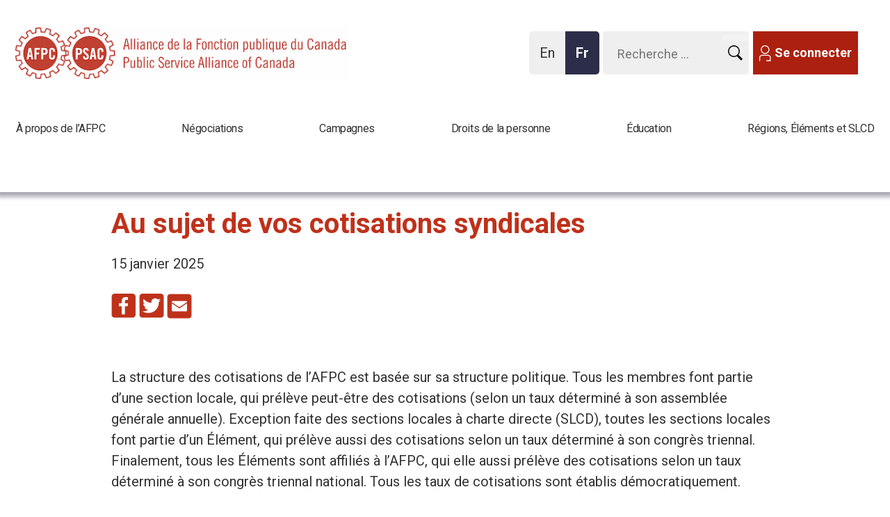

--- FILE ---
content_type: text/html; charset=utf-8
request_url: https://syndicatafpc.ca/sujet-vos-cotisations-syndicales-0
body_size: 16805
content:
<!DOCTYPE html>
<!--[if IEMobile 7]><html class="iem7" lang="fr" dir="ltr"><![endif]-->
<!--[if lte IE 6]><html class="lt-ie9 lt-ie8 lt-ie7" lang="fr" dir="ltr"><![endif]-->
<!--[if (IE 7)&(!IEMobile)]><html class="lt-ie9 lt-ie8" lang="fr" dir="ltr"><![endif]-->
<!--[if IE 8]><html class="lt-ie9" lang="fr" dir="ltr"><![endif]-->
<!--[if (gte IE 9)|(gt IEMobile 7)]><!--><html lang="fr" dir="ltr"><!--<![endif]-->
<head>
<meta name="google-site-verification" content="gFki111KY9LOoY_66vAdN6AL1SisRteo_XKqIWyZbaI" />

 
<meta http-equiv="X-UA-Compatible" content="IE=edge" />
<meta charset="utf-8" />
<link rel="shortcut icon" href="https://syndicatafpc.ca/sites/psac/files/favico.gif" type="image/gif" />
<meta name="viewport" content="width=device-width, initial-scale=1" />
<meta name="MobileOptimized" content="width" />
<meta name="HandheldFriendly" content="true" />
<meta name="apple-mobile-web-app-capable" content="yes" />
<meta property="og:type" content="website" />
<meta property="og:title" content="Au sujet de vos cotisations syndicales" />
<meta property="og:url" content="https://syndicatafpc.ca/sujet-vos-cotisations-syndicales-0" />
<meta property="og:site_name" content="Alliance de la Fonction publique du Canada" />
<meta property="og:description" content="" />
<meta property="og:image" content="https://psacunion.ca/sites/psac/files/styles/panopoly_image_original/public/psac_screen_login-startup_03_3_2_2.png?itok=5op7sqAq" />
<meta name="description" content="" />
<meta name="title" content="Au sujet de vos cotisations syndicales" />
<meta name="twitter:card" content="summary" />
<meta name="twitter:site" content="@psacnat" />
<meta name="twitter:title" content="Au sujet de vos cotisations syndicales" />
<meta name="twitter:url" content="https://syndicatafpc.ca/sujet-vos-cotisations-syndicales-0" />
<meta name="twitter:image" content="https://psacunion.ca/sites/psac/files/styles/panopoly_image_original/public/psac_screen_login-startup_03_3_2_2.png?itok=5op7sqAq" />
<title>
  Au sujet de vos cotisations syndicales | Alliance de la Fonction publique du Canada</title>
<script
  src="https://code.jquery.com/jquery-3.5.1.slim.js"
  integrity="sha256-DrT5NfxfbHvMHux31Lkhxg42LY6of8TaYyK50jnxRnM="
  crossorigin="anonymous"></script>
    <link href="https://fonts.googleapis.com/css?family=Roboto+Slab:400,700|Roboto:400,400i,700,700i" rel="stylesheet">
<link type="text/css" rel="stylesheet" href="https://syndicatafpc.ca/sites/psac/files/css/css_xE-rWrJf-fncB6ztZfd2huxqgxu4WO-qwma6Xer30m4.css" media="all" />
<link type="text/css" rel="stylesheet" href="https://syndicatafpc.ca/sites/psac/files/css/css_ntCz7udh66prM85dlibL5cSl16uR5mFkmPYLsA2b56k.css" media="all" />
<link type="text/css" rel="stylesheet" href="https://syndicatafpc.ca/sites/psac/files/css/css_r2c_wbXluBIZX8sKzSiH5VX2ftbgK6RAaxOP7jQpHz4.css" media="all" />
<link type="text/css" rel="stylesheet" href="https://syndicatafpc.ca/sites/psac/files/css/css_z9jpfoS3g1o-c9nrsv0kC5QiM-KfK1Eah6K24B0jkRs.css" media="all" />
<link type="text/css" rel="stylesheet" href="//maxcdn.bootstrapcdn.com/font-awesome/4.6.3/css/font-awesome.min.css" media="all" />
<link type="text/css" rel="stylesheet" href="https://syndicatafpc.ca/sites/psac/files/css/css__ZkPeXqtdxCIy5nCd1D0btFPlcO-jY0Ni5qjWz5KEFQ.css" media="screen" />
<link type="text/css" rel="stylesheet" href="https://syndicatafpc.ca/sites/psac/files/css/css_K5s4LT6sN-eQuaqdDpayXYMxt6HbniYMo8Q-Ck6Qe0c.css" media="print" />
<link type="text/css" rel="stylesheet" href="https://syndicatafpc.ca/sites/psac/files/css/css_b4JWbmpXIRKPNL_lyEuHfE1-4UvpKwhxrT5JfpFjW60.css" media="only screen" />
<link type="text/css" rel="stylesheet" href="https://syndicatafpc.ca/sites/psac/files/css/css_aiMADlFBJDJVxE3pWPpS9QDxy1Yd193dp9os8Dotf9U.css" media="screen" />
<link type="text/css" rel="stylesheet" href="https://syndicatafpc.ca/sites/psac/files/css/css_PxsPpITToy8ZnO0bJDA1TEC6bbFpGTfSWr2ZP8LuFYo.css" media="all" />

<!--[if lt IE 8]>
<link type="text/css" rel="stylesheet" href="https://syndicatafpc.ca/sites/psac/files/css/css_reur1-RX9x2uqDVEJYGn_wdONfl7b1-HQiSiY8o5w3U.css" media="screen" />
<![endif]-->

<!--[if (lt IE 9)&(!IEMobile 7)]>
<link type="text/css" rel="stylesheet" href="https://syndicatafpc.ca/sites/psac/files/css/css_hy_df4kdFktZ5FEdU15g7CeQbyEI1v6mwv9AmdyhIQc.css" media="screen" />
<![endif]-->
<script src="https://syndicatafpc.ca/sites/psac/files/js/js_0RyHJ63yYLuaWsodCPCgSD8dcTIA0dqcDf8-7c2XdBw.js"></script>
<script src="https://syndicatafpc.ca/sites/psac/files/js/js_7xjts--0pDWyzwU9eLlbv7PxqKNRF7amgMHHBmaPMP8.js"></script>
<script src="https://syndicatafpc.ca/sites/psac/files/js/js_Gm4-40JrWMW6CV4oieJRJRWhIl8L3Qf4CQoxN_bKAXY.js"></script>
<script src="https://syndicatafpc.ca/sites/psac/files/js/js_u0MBs7kKGyLTKmYuWauGoJFMAbP8smK1Psa9OGnNCe0.js"></script>
<script>(function(i,s,o,g,r,a,m){i["GoogleAnalyticsObject"]=r;i[r]=i[r]||function(){(i[r].q=i[r].q||[]).push(arguments)},i[r].l=1*new Date();a=s.createElement(o),m=s.getElementsByTagName(o)[0];a.async=1;a.src=g;m.parentNode.insertBefore(a,m)})(window,document,"script","//www.google-analytics.com/analytics.js","ga");ga("create", "UA-10895032-1", {"cookieDomain":"auto","allowLinker":true});ga("require", "linkid", "linkid.js");ga("require", "linker");ga("linker:autoLink", ["psacunion.ca","syndicatafpc.ca","psac.com","psac-afpc.com","psac-afpc.org"]);ga("set", "page", "https:\/\/psacunion.ca\/about-your-union-dues");ga("send", "pageview");</script>
<script src="https://syndicatafpc.ca/sites/psac/files/js/js_rZBgL_2Jj9ObmIfnAtAhWMTd3SxDR0Za2zPQaPAmsNo.js"></script>
<script>window.a2a_config=window.a2a_config||{};window.da2a={done:false,html_done:false,script_ready:false,script_load:function(){var a=document.createElement('script'),s=document.getElementsByTagName('script')[0];a.type='text/javascript';a.async=true;a.src='https://static.addtoany.com/menu/page.js';s.parentNode.insertBefore(a,s);da2a.script_load=function(){};},script_onready:function(){da2a.script_ready=true;if(da2a.html_done)da2a.init();},init:function(){for(var i=0,el,target,targets=da2a.targets,length=targets.length;i<length;i++){el=document.getElementById('da2a_'+(i+1));target=targets[i];a2a_config.linkname=target.title;a2a_config.linkurl=target.url;if(el){a2a.init('page',{target:el});el.id='';}da2a.done=true;}da2a.targets=[];}};(function ($){Drupal.behaviors.addToAny = {attach: function (context, settings) {if (context !== document && window.da2a) {if(da2a.script_ready)a2a.init_all();da2a.script_load();}}}})(jQuery);a2a_config.callbacks=a2a_config.callbacks||[];a2a_config.callbacks.push({ready:da2a.script_onready});a2a_config.overlays=a2a_config.overlays||[];a2a_config.templates=a2a_config.templates||{};var a2a_config = a2a_config || {};
a2a_config.icon_color = "#bf311a,#ffffff";</script>
<script>jQuery(function(){
jQuery('#superfish-1').supersubs({minWidth: 12, maxWidth: 127, extraWidth: 1}).superfish({
delay: 100,
animation: {opacity:'show',height:'show'},
speed: 'fast',
autoArrows: false,
dropShadows: false});
});</script>
<script src="https://syndicatafpc.ca/sites/psac/files/js/js_TbyQrPUBAN_PcGxfR8xxznFG0lvahXsjuUOt5MrvY6g.js"></script>
<script src="https://syndicatafpc.ca/sites/psac/files/js/js_bOjt6zaGKW3Ql601Hup9iK7fIzn0qjAbJuy9e8DrGus.js"></script>
<script>jQuery.extend(Drupal.settings, {"basePath":"\/","pathPrefix":"","ajaxPageState":{"theme":"psac","theme_token":"zxl5RTk8fdaib2DVkEs84a90Bi1xjKYRfckaKZidkzc","js":{"profiles\/panopoly\/modules\/panopoly\/panopoly_widgets\/panopoly-widgets.js":1,"profiles\/panopoly\/modules\/panopoly\/panopoly_widgets\/panopoly-widgets-spotlight.js":1,"0":1,"profiles\/panopoly\/modules\/contrib\/jquery_update\/replace\/jquery\/1.7\/jquery.min.js":1,"misc\/jquery-extend-3.4.0.js":1,"misc\/jquery.once.js":1,"misc\/drupal.js":1,"profiles\/panopoly\/modules\/contrib\/jquery_update\/replace\/ui\/ui\/minified\/jquery.ui.core.min.js":1,"profiles\/panopoly\/modules\/contrib\/jquery_update\/replace\/ui\/ui\/minified\/jquery.ui.widget.min.js":1,"profiles\/panopoly\/modules\/contrib\/jquery_update\/replace\/ui\/ui\/minified\/jquery.ui.effect.min.js":1,"profiles\/panopoly\/modules\/contrib\/jquery_update\/replace\/ui\/ui\/minified\/jquery.ui.tabs.min.js":1,"profiles\/panopoly\/modules\/contrib\/jquery_update\/replace\/ui\/ui\/minified\/jquery.ui.accordion.min.js":1,"profiles\/panopoly\/modules\/panopoly\/panopoly_images\/panopoly-images.js":1,"profiles\/panopoly\/modules\/panopoly\/panopoly_admin\/panopoly-admin.js":1,"sites\/psac\/modules\/contrib\/miniorange_saml_idp\/js\/testidpconfig.js":1,"profiles\/panopoly\/modules\/panopoly\/panopoly_magic\/panopoly-magic.js":1,"profiles\/panopoly\/modules\/panopoly\/panopoly_theme\/js\/panopoly-accordion.js":1,"sites\/all\/modules\/contrib\/ckeditor_accordion\/js\/ckeditor-accordion.js":1,"sites\/all\/modules\/contrib\/fb\/fb.js":1,"modules\/google_cse\/google_cse.js":1,"public:\/\/languages\/fr_Pjho0Hl0-CqkUQMdswzbGpI7TRqtZ6MXoaGV3STmY60.js":1,"profiles\/panopoly\/libraries\/jquery.imagesloaded\/jquery.imagesloaded.min.js":1,"sites\/all\/modules\/contrib\/fb\/fb_connect.js":1,"sites\/all\/libraries\/colorbox\/jquery.colorbox-min.js":1,"sites\/all\/modules\/contrib\/colorbox\/js\/colorbox.js":1,"sites\/all\/modules\/contrib\/colorbox\/styles\/default\/colorbox_style.js":1,"sites\/all\/modules\/contrib\/colorbox\/js\/colorbox_load.js":1,"sites\/all\/modules\/contrib\/colorbox\/js\/colorbox_inline.js":1,"sites\/psac\/modules\/contrib\/image_caption\/image_caption.min.js":1,"sites\/all\/libraries\/superfish\/jquery.hoverIntent.minified.js":1,"sites\/all\/libraries\/superfish\/jquery.bgiframe.min.js":1,"sites\/all\/libraries\/superfish\/superfish.js":1,"sites\/all\/libraries\/superfish\/supersubs.js":1,"sites\/all\/libraries\/superfish\/supposition.js":1,"sites\/all\/libraries\/superfish\/sftouchscreen.js":1,"sites\/all\/modules\/contrib\/views_slideshow_xtra\/views_slideshow_xtra.js":1,"sites\/psac\/modules\/contrib\/flickr\/flickr_colorbox.js":1,"sites\/psac\/modules\/contrib\/google_analytics\/googleanalytics.js":1,"1":1,"sites\/psac\/libraries\/neat_scrollbar\/jquery.mCustomScrollbar.min.js":1,"sites\/psac\/libraries\/mousewheel\/jquery.mousewheel.min.js":1,"sites\/psac\/modules\/contrib\/neat_scrollbar\/js\/neat_scrollbar_default.js":1,"2":1,"3":1,"sites\/psac\/themes\/psac\/scripts\/chartbeat.js":1,"sites\/psac\/themes\/psac\/scripts\/module-collapsible-container.js":1,"sites\/psac\/themes\/psac\/scripts\/psac-caption.js":1,"sites\/psac\/themes\/psac\/js\/opin-superfish.js":1,"sites\/psac\/themes\/psac\/js\/main-menu-superfish.js":1,"sites\/psac\/themes\/psac\/js\/opin-mobile-menu.js":1,"sites\/psac\/themes\/psac\/js\/sticky-menu.js":1,"sites\/psac\/themes\/psac\/js\/landing-page.js":1,"sites\/all\/themes\/adaptivetheme\/at_core\/scripts\/scalefix.js":1},"css":{"modules\/system\/system.base.css":1,"modules\/system\/system.menus.css":1,"modules\/system\/system.messages.css":1,"modules\/system\/system.theme.css":1,"misc\/ui\/jquery.ui.theme.css":1,"misc\/ui\/jquery.ui.accordion.css":1,"profiles\/panopoly\/modules\/contrib\/date\/date_api\/date.css":1,"profiles\/panopoly\/modules\/contrib\/date\/date_popup\/themes\/datepicker.1.7.css":1,"profiles\/panopoly\/modules\/panopoly\/panopoly_core\/css\/panopoly-dropbutton.css":1,"profiles\/panopoly\/modules\/panopoly\/panopoly_admin\/panopoly-admin.css":1,"profiles\/panopoly\/modules\/panopoly\/panopoly_admin\/panopoly-admin-navbar.css":1,"profiles\/panopoly\/modules\/panopoly\/panopoly_magic\/css\/panopoly-magic.css":1,"profiles\/panopoly\/modules\/panopoly\/panopoly_magic\/css\/panopoly-modal.css":1,"profiles\/panopoly\/modules\/panopoly\/panopoly_theme\/css\/panopoly-featured.css":1,"profiles\/panopoly\/modules\/panopoly\/panopoly_theme\/css\/panopoly-accordian.css":1,"profiles\/panopoly\/modules\/panopoly\/panopoly_theme\/css\/panopoly-layouts.css":1,"profiles\/panopoly\/modules\/contrib\/date\/date_repeat_field\/date_repeat_field.css":1,"modules\/aggregator\/aggregator.css":1,"modules\/book\/book.css":1,"sites\/all\/modules\/contrib\/ckeditor_accordion\/css\/ckeditor-accordion.css":1,"modules\/field\/theme\/field.css":1,"modules\/google_cse\/google_cse.css":1,"sites\/all\/modules\/contrib\/logintoboggan\/logintoboggan.css":1,"modules\/node\/node.css":1,"sites\/all\/modules\/contrib\/quiz\/quiz.css":1,"profiles\/panopoly\/modules\/contrib\/radix_layouts\/radix_layouts.css":1,"modules\/search\/search.css":1,"modules\/user\/user.css":1,"profiles\/panopoly\/modules\/panopoly\/panopoly_widgets\/panopoly-widgets.css":1,"profiles\/panopoly\/modules\/panopoly\/panopoly_widgets\/panopoly-widgets-spotlight.css":1,"sites\/psac\/modules\/contrib\/workflow\/workflow_admin_ui\/workflow_admin_ui.css":1,"profiles\/panopoly\/modules\/contrib\/views\/css\/views.css":1,"sites\/psac\/modules\/contrib\/flickr\/flickr.css":1,"sites\/all\/modules\/contrib\/ckeditor\/css\/ckeditor.css":1,"sites\/psac\/modules\/custom\/psac_engage\/css\/psac_engage.css":1,"profiles\/panopoly\/modules\/contrib\/panels\/css\/panels.css":1,"profiles\/panopoly\/modules\/contrib\/ctools\/css\/ctools.css":1,"sites\/all\/modules\/contrib\/colorbox\/styles\/default\/colorbox_style.css":1,"sites\/all\/libraries\/superfish\/css\/superfish.css":1,"sites\/all\/libraries\/superfish\/css\/superfish-vertical.css":1,"sites\/all\/libraries\/superfish\/css\/superfish-navbar.css":1,"sites\/all\/modules\/contrib\/views_slideshow_xtra\/views_slideshow_xtra.css":1,"sites\/psac\/modules\/contrib\/print\/print_ui\/css\/print_ui.theme.css":1,"sites\/psac\/themes\/psac\/layouts\/panels\/psac_header\/psac_header.css":1,"modules\/locale\/locale.css":1,"sites\/all\/libraries\/superfish\/style\/white.css":1,"sites\/psac\/libraries\/neat_scrollbar\/jquery.mCustomScrollbar.css":1,"sites\/psac\/modules\/contrib\/addtoany\/addtoany.css":1,"\/\/maxcdn.bootstrapcdn.com\/font-awesome\/4.6.3\/css\/font-awesome.min.css":1,"sites\/all\/themes\/adaptivetheme\/at_core\/css\/at.layout.css":1,"sites\/psac\/themes\/psac\/css\/global.base.css":1,"sites\/psac\/themes\/psac\/css\/global.styles.css":1,"sites\/psac\/themes\/psac\/css\/module-collapsible-container.css":1,"sites\/psac\/themes\/psac\/css\/opin.css":1,"sites\/psac\/themes\/psac\/css\/print.css":1,"public:\/\/adaptivetheme\/psac_files\/psac.responsive.layout.css":1,"public:\/\/adaptivetheme\/psac_files\/psac.responsive.styles.css":1,"public:\/\/adaptivetheme\/psac_files\/psac.custom.css":1,"profiles\/panopoly\/modules\/panopoly\/panopoly_images\/panopoly-images.css":1,"public:\/\/adaptivetheme\/psac_files\/psac.lt-ie8.layout.css":1,"sites\/psac\/themes\/psac\/css\/lt-ie9.css":1}},"CToolsModal":{"modalSize":{"type":"scale","width":".9","height":".9","addWidth":0,"addHeight":0,"contentRight":25,"contentBottom":75},"modalOptions":{"opacity":".55","background-color":"#FFF"},"animationSpeed":"fast","modalTheme":"CToolsModalDialog","throbberTheme":"CToolsModalThrobber"},"panopoly_magic":{"pane_add_preview_mode":"automatic"},"fb_connect":{"front_url":"https:\/\/syndicatafpc.ca\/","fbu":null,"uid":0},"colorbox":{"transition":"none","speed":"350","opacity":"0.85","slideshow":false,"slideshowAuto":true,"slideshowSpeed":"2500","slideshowStart":"start slideshow","slideshowStop":"stop slideshow","current":"{current} of {total}","previous":"\u00ab Prev","next":"Next \u00bb","close":"Close","overlayClose":true,"maxWidth":"100%","maxHeight":"100%","initialWidth":"300","initialHeight":"100","fixed":true,"scrolling":true,"mobiledetect":true,"mobiledevicewidth":"480px"},"googleCSE":{"cx":"c0156a82f39ee4c0d","language":"","resultsWidth":700,"domain":"www.google.com"},"ckeditor_accordion":{"collapseAll":1},"googleanalytics":{"trackOutbound":1,"trackMailto":1,"trackDownload":1,"trackDownloadExtensions":"7z|aac|arc|arj|asf|asx|avi|bin|csv|doc(x|m)?|dot(x|m)?|exe|flv|gif|gz|gzip|hqx|jar|jpe?g|js|mp(2|3|4|e?g)|mov(ie)?|msi|msp|pdf|phps|png|ppt(x|m)?|pot(x|m)?|pps(x|m)?|ppam|sld(x|m)?|thmx|qtm?|ra(m|r)?|sea|sit|tar|tgz|torrent|txt|wav|wma|wmv|wpd|xls(x|m|b)?|xlt(x|m)|xlam|xml|z|zip","trackColorbox":1,"trackDomainMode":"2","trackCrossDomains":["psacunion.ca","syndicatafpc.ca","psac.com","psac-afpc.com","psac-afpc.org"],"trackUrlFragments":1},"neatScrollbarSet":[],"urlIsAjaxTrusted":{"https:\/\/syndicatafpc.ca\/search\/site":true},"adaptivetheme":{"psac":{"layout_settings":{"bigscreen":"three-col-grail","tablet_landscape":"two-sidebars-left-stack","tablet_portrait":"one-col-vert"},"media_query_settings":{"bigscreen":"only screen and (min-width:900px)","tablet_landscape":"only screen and (min-width:769px) and (max-width:899px)","tablet_portrait":"only screen and (min-width:481px) and (max-width:768px)"}}}});</script>
<script type="text/javascript" src="//ajax.aspnetcdn.com/ajax/jquery.validate/1.10.0/jquery.validate.min.js"></script>
<script type="text/javascript" src="//ajax.aspnetcdn.com/ajax/jquery.validate/1.10.0/additional-methods.js"></script>
<script type="text/javascript" src="/sites/psac/themes/psac/js/workflow.js"></script>
<script type="text/javascript" src="/sites/psac/themes/psac/js/registration-validate.js"></script>
<script type="text/javascript" src="/sites/psac/themes/psac/js/translation-member.js"></script>
<script type="text/javascript" src="//static.addtoany.com/menu/page.js"></script>
<link rel="stylesheet" type="text/css" href="/sites/psac/themes/psac/js/details-shim/details-shim.min.css">
<link rel="stylesheet" type="text/css" href="//cdn.jsdelivr.net/fontawesome/4.7.0/css/font-awesome.min.css">
<!--[if lt IE 9]>
<script src="https://syndicatafpc.ca/sites/all/themes/adaptivetheme/at_core/scripts/html5.js?t94qpx"></script>
<script src="https://syndicatafpc.ca/sites/all/themes/adaptivetheme/at_core/scripts/respond.js?t94qpx"></script>
<![endif]-->
<meta name="twitter:card" content="summary_large_image">
<meta name="facebook-domain-verification" content="s7i7ajrxntr6x57p7ijhvd0udarz94" />
<style>
  #menu-bar .sf-menu.sf-style-white>li:nth-child(3) ul.sf-megamenu li.sf-megamenu-wrapper ol {
  height: 250px !important;
}
</style>
</head>
<body class="html not-front not-logged-in no-sidebars page-node page-node- page-node-8302 node-type-page region-content i18n-fr site-name-hidden atr-7.x-3.x lang-fr site-name-alliance-de-la-fonction-publique-du-canada section-sujet-vos-cotisations-syndicales-0">
<!-- Google Tag Manager -->
<noscript><iframe src="//www.googletagmanager.com/ns.html?id=GTM-54PRSR3" height="0" width="0" style="display:none;visibility:hidden"></iframe></noscript>
<script type="text/javascript">(function(w,d,s,l,i){w[l]=w[l]||[];w[l].push({'gtm.start':new Date().getTime(),event:'gtm.js'});var f=d.getElementsByTagName(s)[0];var j=d.createElement(s);var dl=l!='dataLayer'?'&l='+l:'';j.src='//www.googletagmanager.com/gtm.js?id='+i+dl;j.type='text/javascript';j.async=true;f.parentNode.insertBefore(j,f);})(window,document,'script','dataLayer','GTM-54PRSR3');</script>
<!-- End Google Tag Manager -->
  <div id="skip-link">
    <a aria-label="Aller au contenu principal" href="#main-content" class="element-invisible element-focusable">Aller au contenu principal</a>
  </div>
    
<div id="page" class="container page">

  <!-- region: Leaderboard -->
  
  <!-- Start of sticky-header -->
  <div class="sticky-header">

  <header  id="header" class="clearfix" role="banner">

          <!-- start: Branding -->
      <div  id="branding" class="branding-elements clearfix">

        
                  <!-- start: Site name and Slogan hgroup -->
          <hgroup  class="element-invisible h-group" id="name-and-slogan">

                          <h1  class="element-invisible" id="site-name"><a href="https://syndicatafpc.ca/" title="Page d&#039;accueil">Alliance de la Fonction publique du Canada</a></h1>
            
            
          </hgroup><!-- /END #name-and-slogan -->
        
      </div><!-- /END #branding -->
    
    <!-- region: Header -->
    <div class="region region-header"><div class="region-inner clearfix"><div id="block-panels-mini-header" class="block block-panels-mini no-title odd first last block-count-1 block-region-header block-header" >  
  
  <div class="block-content content"><div class="panel-display psac_header clearfix " id="mini-panel-header">

  <div id="psac_header_mobile_768" class="psac_header-login clearfix mobileHidden">
    <div id="mobile_login">
      <div class="button buttonIcon buttonGray">
          <a href="/user">
            <img class="image-style-none mobile-user"
              src="/sites/psac/themes/psac/images/mobile-user.svg" alt="PSAC Mobile User Login" title="Mobile User">
              Se Connecter</a>
                </div>
    </div>
  </div>

  <div id="mobile_menu_search"  class="psac_header-menu clearfix mobileHidden">
    <div class="mobile_menu">
      <a href="#" role="button" aria-expanded="false">
       <img class="mobile-menu-close mobile-svg" src="/sites/psac/themes/psac/images/mobile-close.svg" alt="PSAC Mobile Menu" title="Mobile Menu">
     </a>
      <div id="psac_hamburger_mobile_menu" class="hamburger-spacer">&nbsp;</div>
    </div>

    <div class="mobile_search">
      <a href="#" role="button" aria-expanded="false">
          <img class="mobile-search mobile-svg" src="/sites/psac/themes/psac/images/search-replace.png" alt="PSAC Mobile Search" title="Mobile Search">
        </a>
    </div>

  </div>

  <!-- Sticky top menu hamburge icon -->
  <div class="wrapper-sticky-logo-menu" hidden>

    <div id="sticky_mobile_menu" class="clearfix">
        <img class="mobile-menu mobile-svg" src="/sites/psac/themes/psac/images/mobile-close.svg" alt="Menu" title="Main Menu">
    </div>
    <div id="sticky_logo" class="clearfix">
      <a href="/">
      <img class="logo-svg" src="/sites/psac/themes/psac/images/psac__logo--mobile.svg" alt="PSAC Logo" title="Logo">
      </a>
    </div>
  </div>


  <div class="psac_header-container psac_header-column-content clearfix">
    <div class="psac_header-column-content-region psac_header-column1 psac_header-column panel-panel">
      <div class="psac_header-column-content-region-inner psac_header-column1-inner psac_header-column-inner panel-panel-inner">
        <div class="panel-pane pane-block pane-logo-block-logo no-title block">
  <div class="block-inner clearfix">
    
            
    
    <div class="block-content">
      <a href="https://syndicatafpc.ca/" title="Alliance de la Fonction publique du Canada"><img class="image-style-none" src="https://syndicatafpc.ca/sites/psac/files/psac-logo-fr.gif" alt="Alliance de la Fonction publique du Canada" title="Alliance de la Fonction publique du Canada" /></a>    </div>

    
    
  </div>
</div>
      </div>
    </div>
    <div class="psac_header-column-content-region psac_header-column2 psac_header-column panel-panel">
      <div class="psac_header-column-content-region-inner psac_header-column2-inner psac_header-column-inner panel-panel-inner">
        <div class="panel-pane pane-block pane-block-1 no-title block">
  <div class="block-inner clearfix">
    
            
    
    <div class="block-content">
      <div class="button buttonIcon buttonGray">
	<p><a href="https://syndicatafpc.ca/user"><span class="icon icon-member-white">​</span>Se connecter</a></p>
</div>    </div>

    
    
  </div>
</div>
<div class="panel-separator"></div><div class="panel-pane pane-fieldable-panels-pane pane-vuuid-dd8aa3e4-05e6-4d15-9b1e-727ac40fa0d6 pane-search-form pane-bundle-text no-title block">
  <div class="block-inner clearfix">
    
            
    
    <div class="block-content">
      <div class="fieldable-panels-pane">
    <div class="field field-name-field-basic-text-text field-type-text-long field-label-hidden view-mode-full">
    <div class="field-items">
          <div class="field-item even">


  <div class="block-inner clearfix">

    <div class="block-content">

      <form
        class="search-form"
        action="https://www.google.com/cse"
        method="get"
        id="search-form"
        accept-charset="UTF-8"
        target="_blank"
      >
        <div>

          <div class="container-inline form-wrapper" id="edit-basic">

            <div class="form-item form-type-textfield form-item-keys">
              <label class="element-invisible" for="edit-keys">
                Entrez vos mots-clés              </label>

              <input
                type="text"
                id="edit-keys"
                name="q"
                value=""
                size="14"
                maxlength="255"
                class="form-text"
              />
            </div>

            <input
              alt="Recherche submit button"
              type="image"
              id="edit-submit--2"
              name="submit"
              value="Recherche"
              src="https://psacunion.ca/sites/psac/themes/psac/images/search-replace.png"
              class="form-submit"
            />

          </div>

          <!-- Google CSE required -->
          <input type="hidden" name="cx" value="346e1edc07ec64d67" />

        </div>
      </form>

    </div>
  </div>

<style>
/* Google Custom Search Form - CSS Rewrite */
/* Maintains original Apache form functionality while targeting new HTML structure */

/* Main Search Form Styling */
.fieldable-panels-pane .field-name-field-basic-text-text-text .field-item .pane-search-form #search-form,
.fieldable-panels-pane .field-name-field-basic-text-text-text .field-item .pane-search-form #search-form--2,
.field-basic-text-text .pane-search-form #search-form,
.field-basic-text-text .pane-search-form #search-form--2 {
    margin: 0;
}

/* Search Form Input Field */
.fieldable-panels-pane .field-name-field-basic-text-text-text .field-item .pane-search-form #search-form .form-text,
.fieldable-panels-pane .field-name-field-basic-text-text-text .field-item .pane-search-form #search-form--2 .form-text,
.field-basic-text-text .pane-search-form #search-form .form-text,
.field-basic-text-text .pane-search-form #search-form--2 .form-text {
    border: solid 1px #efefef;
    background-color: #ffffff;
    color: #333;
}

/* Search Form Submit Button */
.fieldable-panels-pane .field-name-field-basic-text-text-text .field-item .pane-search-form #search-form .form-submit,
.fieldable-panels-pane .field-name-field-basic-text-text-text .field-item .pane-search-form #search-form--2 .form-submit,
.field-basic-text-text .pane-search-form #search-form .form-submit,
.field-basic-text-text .pane-search-form #search-form--2 .form-submit {
    vertical-align: text-bottom;
    margin: 0;
    padding: 0;
    padding-top: 10px;
    float: right;
    width: 40px;
}

/* Container Inline for Form Layout */
.fieldable-panels-pane .field-name-field-basic-text-text-text .field-item .pane-search-form .container-inline,
.field-basic-text-text .pane-search-form .container-inline {
    display: inline;
}

/* Form Item Wrapper */
.fieldable-panels-pane .field-name-field-basic-text-text-text .field-item .pane-search-form .form-item,
.field-basic-text-text .pane-search-form .form-item {
    display: inline;
}

/* Button Styling - Primary Classes */
.fieldable-panels-pane .field-name-field-basic-text-text-text .field-item .pane-search-form #search-form,
.fieldable-panels-pane .field-name-field-basic-text-text-text .field-item .pane-search-form #search-form--2,
.field-basic-text-text .pane-search-form #search-form,
.field-basic-text-text .pane-search-form #search-form--2 {
    display: inline-block;
    -moz-border-radius: 9px;
    -webkit-border-radius: 9px;
    border-radius: 9px;
    border-width: 0px;
    border-style: solid;
}

/* Button Light Gray Background */
.fieldable-panels-pane .field-name-field-basic-text-text-text .field-item .pane-search-form #search-form,
.fieldable-panels-pane .field-name-field-basic-text-text-text .field-item .pane-search-form #search-form--2,
.field-basic-text-text .pane-search-form #search-form,
.field-basic-text-text .pane-search-form #search-form--2 {
    background-color: #f3f3f3;
    padding: 4px 12px 4px;
}

/* Button Text Color */
.fieldable-panels-pane .field-name-field-basic-text-text-text .field-item .pane-search-form #search-form a,
.fieldable-panels-pane .field-name-field-basic-text-text-text .field-item .pane-search-form #search-form--2 a,
.field-basic-text-text .pane-search-form #search-form a,
.field-basic-text-text .pane-search-form #search-form--2 a {
    color: #333333;
}

/* Form Layout - Horizontal */
.fieldable-panels-pane .field-name-field-basic-text-text-text .field-item .pane-search-form .container-inline div,
.fieldable-panels-pane .field-name-field-basic-text-text-text .field-item .pane-search-form .container-inline label,
.field-basic-text-text .pane-search-form .container-inline div,
.field-basic-text-text .pane-search-form .container-inline label {
    display: inline;
}

/* Fieldset - Reset Default Styles */
.fieldable-panels-pane .field-name-field-basic-text-text-text .field-item .pane-search-form fieldset,
.field-basic-text-text .pane-search-form fieldset {
    border: none;
    background: #fff;
    padding: 0px;
}

/* Google CSE Hidden Input - Don't display */
.fieldable-panels-pane .field-name-field-basic-text-text-text .field-item .pane-search-form input[name="cx"],
.field-basic-text-text .pane-search-form input[name="cx"] {
    display: none;
}

/* Form Wrapper */
.fieldable-panels-pane .field-name-field-basic-text-text-text .field-item .pane-search-form .form-wrapper,
.field-basic-text-text .pane-search-form .form-wrapper {
    display: inline;
}

/* Hidden Form Elements */
.fieldable-panels-pane .field-name-field-basic-text-text-text .field-item .pane-search-form input[type="hidden"],
.field-basic-text-text .pane-search-form input[type="hidden"] {
    display: none;
}

/* Responsive - Mobile Adjustments */
@media screen and (max-width: 768px) {
    .fieldable-panels-pane .field-name-field-basic-text-text-text .field-item .pane-search-form #search-form #edit-keys,
    .fieldable-panels-pane .field-name-field-basic-text-text-text .field-item .pane-search-form #search-form #edit-keys--2,
    .fieldable-panels-pane .field-name-field-basic-text-text-text .field-item .pane-search-form #search-form--2 #edit-keys,
    .fieldable-panels-pane .field-name-field-basic-text-text-text .field-item .pane-search-form #search-form--2 #edit-keys--2,
    .field-basic-text-text .pane-search-form #search-form #edit-keys,
    .field-basic-text-text .pane-search-form #search-form #edit-keys--2,
    .field-basic-text-text .pane-search-form #search-form--2 #edit-keys,
    .field-basic-text-text .pane-search-form #search-form--2 #edit-keys--2 {
        max-width: 600px;
        padding: 14px 10px;
        width: 83%;
    }
}

/* Form Item - Inline Display */
.fieldable-panels-pane .field-name-field-basic-text-text-text .field-item .pane-search-form .form-item,
.field-basic-text-text .pane-search-form .form-item {
    margin-bottom: 0;
    margin-top: 0;
}

/* Hidden Labels */
.fieldable-panels-pane .field-name-field-basic-text-text-text .field-item .pane-search-form label.element-invisible,
.field-basic-text-text .pane-search-form label.element-invisible {
    display: none;
}

/* Google Form - Panel Pane Wrapper */
.pane-fieldable-panels-pane .fieldable-panels-pane {
    /* Inherits parent styling */
}

/* Field Item Container */
.pane-fieldable-panels-pane .field-name-field-basic-text-text-text .field-items {
    margin: 0;
    padding: 0;
}

.pane-fieldable-panels-pane .field-name-field-basic-text-text-text .field-item {
    display: block;
}

/* Ensure search form visibility */
.pane-fieldable-panels-pane .field-name-field-basic-text-text-text .field-item .pane-search-form {
    display: block;
}

/* Block Inner Padding */
.pane-fieldable-panels-pane .pane-search-form .block-inner {
    margin: 0px;
    padding: 0;
}

/* Ensure proper form display */
.pane-fieldable-panels-pane .pane-search-form .block-content {
    margin: 0;
    padding: 0;
}
</style></div>
      </div>
</div>
</div>
    </div>

    
    
  </div>
</div>
<div class="panel-separator"></div><div class="panel-pane pane-block pane-locale-language no-title block">
  <div class="block-inner clearfix">
    
            
    
    <div class="block-content">
      <ul class="language-switcher-locale-url"><li class="en first"><a href="https://psacunion.ca/about-your-union-dues" class="language-link" lang="en">En<span class="element-invisible">glish</span></a></li><li class="fr last active"><a href="https://syndicatafpc.ca/sujet-vos-cotisations-syndicales-0" class="language-link active" lang="fr">Fr<span class="element-invisible">ançais</span></a></li></ul>    </div>

    
    
  </div>
</div>
      </div>
    </div>
  </div>

</div><!-- /.psac_header -->
</div>
  </div></div></div>
  </header>

  <!-- Navigation elements -->
  <div id="menu-bar" class="nav clearfix"><nav id="block-system-main-menu" class="block block-system block-menu menu-wrapper menu-bar-wrapper clearfix odd first block-count-2 block-region-menu-bar block-main-menu"  role="navigation">  
      <h2 class="element-invisible block-title">Main menu</h2>
  
  <ul class="menu clearfix"><li class="first expanded menu-depth-1 menu-item-64618"><a href="https://syndicatafpc.ca/propos-lafpc-0">À propos de l’AFPC</a><ul class="menu clearfix"><li class="first leaf menu-depth-2 menu-item-64612"><a href="https://syndicatafpc.ca/contactez-nous">Contactez-nous</a></li><li class="leaf menu-depth-2 menu-item-64776"><a href="https://syndicatafpc.ca/structure-lafpc">Notre structure</a></li><li class="leaf menu-depth-2 menu-item-64777"><a href="https://syndicatafpc.ca/statuts-reglements">Nos statuts</a></li><li class="leaf menu-depth-2 menu-item-64778"><a href="https://syndicatafpc.ca/nos-finances">Nos finances</a></li><li class="leaf menu-depth-2 menu-item-65328"><a href="https://syndicatafpc.ca/comite-executif-lalliance">Comité exécutif de l&#039;Alliance</a></li><li class="leaf menu-depth-2 menu-item-65109"><a href="https://syndicatafpc.ca/conseil-national-dadministration">Conseil national d&#039;administration</a></li><li class="leaf menu-depth-2 menu-item-65108"><a href="https://syndicatafpc.ca/nos-victoires">Nos victoires</a></li><li class="leaf menu-depth-2 menu-item-65110"><a href="https://syndicatafpc.ca/nos-partenaires">Nos partenaires</a></li><li class="leaf menu-depth-2 menu-item-65111"><a href="https://syndicatafpc.ca/se-syndiquer-avec-lafpc">Se syndiquer avec l’AFPC</a></li><li class="leaf menu-depth-2 menu-item-65994"><a href="https://syndicatafpc.ca/avantages-membres" title="">Avantages pour les membres</a></li><li class="leaf menu-depth-2 menu-item-65995"><a href="https://syndicatafpc.ca/sujet-vos-cotisations-syndicales-0" title="">Cotisations syndicales</a></li><li class="leaf menu-depth-2 menu-item-66292"><a href="https://syndicatafpc.ca/signer-carte-syndicale" title="">Signer une carte syndicale</a></li><li class="last leaf menu-depth-2 menu-item-66310"><a href="https://career17.sapsf.com/career?company=publicserv&amp;career_ns=job_listing_summary&amp;navBarLevel=JOB_SEARCH" title="">Emplois à l&#039;AFPC</a></li></ul></li><li class="expanded menu-depth-1 menu-item-65120"><a href="https://syndicatafpc.ca/negociations">Négociations</a><ul class="menu clearfix"><li class="first leaf menu-depth-2 menu-item-65121"><a href="https://syndicatafpc.ca/conseil-du-tresor">Conseil du Trésor</a></li><li class="leaf menu-depth-2 menu-item-65116"><a href="https://syndicatafpc.ca/agences-ministeres">Agences et ministères</a></li><li class="leaf menu-depth-2 menu-item-66007"><a href="https://syndicatafpc.ca/node/8748" title="Secteur universitaire">Secteur universitaire</a></li><li class="leaf menu-depth-2 menu-item-65117"><a href="https://syndicatafpc.ca/Sections%20locales%20%C3%A0%20charte%20directe" title="">Sections locales à charte directe</a></li><li class="leaf menu-depth-2 menu-item-65118"><a href="https://syndicatafpc.ca/regime-soins-sante-fonction-publique">Régime de santé</a></li><li class="last leaf menu-depth-2 menu-item-65119"><a href="https://syndicatafpc.ca/regime-soins-dentaires-fonction-publique-0">Régime de soins dentaires</a></li></ul></li><li class="expanded menu-depth-1 menu-item-64773"><a href="https://syndicatafpc.ca/campagnes-0">Campagnes</a><ul class="menu clearfix"><li class="first leaf menu-depth-2 menu-item-66354"><a href="https://www.onlefaitpourvous.ca/" title="">On le fait pour vous</a></li><li class="leaf menu-depth-2 menu-item-66356"><a href="https://www.denimporteou.ca/" title="">De n&#039;importe où</a></li><li class="leaf menu-depth-2 menu-item-66352"><a href="https://nonauvoldepensions.ca/" title="">Pensions</a></li><li class="leaf menu-depth-2 menu-item-65124"><a href="https://encoresoifdejustice.ca" title="">Encore Soif de justice</a></li><li class="leaf menu-depth-2 menu-item-65113"><a href="https://syndicatafpc.ca/phenix">Système de paye Phénix</a></li><li class="leaf menu-depth-2 menu-item-66317"><a href="https://syndicatafpc.ca/promotion-reformes-legislatives">Promotion des réformes législatives</a></li><li class="leaf menu-depth-2 menu-item-66312"><a href="https://syndicatafpc.ca/canada-vie">Canada Vie</a></li><li class="leaf menu-depth-2 menu-item-65115"><a href="https://syndicatafpc.ca/lafpc-reclame-justice-femmes-filles-autochtones">Campagne de la robe rouge</a></li><li class="last leaf menu-depth-2 menu-item-66149"><a href="https://exposezlescouts.ca/" title="">Exposez les coûts</a></li></ul></li><li class="expanded menu-depth-1 menu-item-64774"><a href="https://syndicatafpc.ca/droits-personne">Droits de la personne</a><ul class="menu clearfix"><li class="first leaf menu-depth-2 menu-item-65125"><a href="https://syndicatafpc.ca/personnes-ayant-handicap">Personnes ayant un handicap</a></li><li class="leaf menu-depth-2 menu-item-65126"><a href="https://syndicatafpc.ca/equite-en-emploi-0">Équité en emploi</a></li><li class="leaf menu-depth-2 menu-item-65127"><a href="https://syndicatafpc.ca/autochtones">Autochtones</a></li><li class="leaf menu-depth-2 menu-item-65128"><a href="https://syndicatafpc.ca/2slgbtqia">2SLGBTQIA+</a></li><li class="leaf menu-depth-2 menu-item-65130"><a href="https://syndicatafpc.ca/plan-daction-syndicat-antiraciste" title="">Plan antiracisme</a></li><li class="leaf menu-depth-2 menu-item-65131"><a href="https://syndicatafpc.ca/droits-femmes">Droits des femmes</a></li><li class="leaf menu-depth-2 menu-item-65133"><a href="https://syndicatafpc.ca/equite-salariale">Équité salariale</a></li><li class="last leaf menu-depth-2 menu-item-65129"><a href="https://syndicatafpc.ca/fonds-justice-sociale" title="">Fonds de justice sociale</a></li></ul></li><li class="expanded menu-depth-1 menu-item-64609"><a href="https://syndicatafpc.ca/education">Éducation</a><ul class="menu clearfix"><li class="first leaf menu-depth-2 menu-item-65136"><a href="https://education.psac-afpc.com" title="">Programme de cyberformation</a></li><li class="leaf menu-depth-2 menu-item-65134"><a href="https://syndicatafpc.ca/delegues-syndicaux-0">Ressources pour délégués syndicaux</a></li><li class="leaf menu-depth-2 menu-item-66161"><a href="https://syndicatafpc.ca/direction-section-locale" title="">Ressources pour les sections locales</a></li><li class="leaf menu-depth-2 menu-item-65135"><a href="https://www.jlp-pam.ca/home-accueil-fra" title="">Programme d’apprentissage mixte</a></li><li class="leaf menu-depth-2 menu-item-66163"><a href="https://syndicatafpc.ca/ressources-educationnelles-sur-lanti-racisme" title="">Ressources éducationnelles sur l’anti-racisme</a></li><li class="last leaf menu-depth-2 menu-item-66305"><a href="https://syndicatafpc.ca/sante-securite" title="">Santé et sécurité</a></li></ul></li><li class="last expanded menu-depth-1 menu-item-66164"><a href="http://syndicatafpc.ca/regions-lafpc" title="">Régions, Éléments et SLCD</a><ul class="menu clearfix"><li class="first expanded menu-depth-2 menu-item-66165"><a href="https://syndicatafpc.ca/regions-lafpc" title="">Régions de l&#039;AFPC</a><ul class="menu clearfix"><li class="first leaf menu-depth-3 menu-item-66166"><a href="https://psacbc.com/" title="">Colombie-Britannique</a></li><li class="leaf menu-depth-3 menu-item-66167"><a href="https://prairies.psac.com/" title="">Prairies</a></li><li class="leaf menu-depth-3 menu-item-66168"><a href="https://ontario.psac.com/" title="">Ontario</a></li><li class="leaf menu-depth-3 menu-item-66169"><a href="https://psac-ncr.com/fr/afpc-rcn/" title="">Région de la capitale nationale</a></li><li class="leaf menu-depth-3 menu-item-66170"><a href="https://afpcquebec.com/" title="">Québec</a></li><li class="leaf menu-depth-3 menu-item-66171"><a href="https://afpcatlantique.ca/" title="">Atlantique</a></li><li class="last leaf menu-depth-3 menu-item-66191"><a href="https://psacnorth.com/fr/homepage-fr/" title="">Nord</a></li></ul></li><li class="leaf menu-depth-2 menu-item-66173"><a href="https://syndicatafpc.ca/Sections%20locales%20%C3%A0%20charte%20directe" title="">Sections locales à charte directe</a></li><li class="last expanded menu-depth-2 menu-item-66174"><a href="https://syndicatafpc.ca/elements" title="">Éléments</a><ul class="menu clearfix"><li class="first leaf menu-depth-3 menu-item-66175"><a href="https://www.syndicatagr.com/" title="">Syndicat de l&#039;Agriculture</a></li><li class="leaf menu-depth-3 menu-item-66176"><a href="https://www.seic-ceiu.ca/home" title="">Syndicat de l&#039;Emploi et de l&#039;Immigration du Canada</a></li><li class="leaf menu-depth-3 menu-item-66177"><a href="https://www.ciu-sdi.ca/fr/" title="">Syndicat des Douanes et de l&#039;Immigration</a></li><li class="leaf menu-depth-3 menu-item-66178"><a href="https://www.ute-sei.org/fr" title="">Syndicat des employé-e-s de l&#039;Impôt</a></li><li class="leaf menu-depth-3 menu-item-66181"><a href="https://usje-sesj.com/fr/sesj/" title="">Syndicat des employé-e-s de la Securité et de la Justice</a></li><li class="leaf menu-depth-3 menu-item-66179"><a href="http://www.uvae-seac.ca/fr/3-500-gens-qui-travaillent-pour-les-veterans-du-canada/" title="">Syndicat des employé-e-s des Anciens combattants</a></li><li class="leaf menu-depth-3 menu-item-66180"><a href="https://www.neu.ca/" title="">Syndicat des employé-e-s du Nunavut </a></li><li class="leaf menu-depth-3 menu-item-66182"><a href="https://www.yeu.ca/" title="">Syndicat des employé-e-s du Yukon </a></li><li class="leaf menu-depth-3 menu-item-66183"><a href="http://fr.une-sen.org/index.php" title="">Syndicat des employées et employés nationaux</a></li><li class="leaf menu-depth-3 menu-item-66184"><a href="http://upce-sepc.ca/fr" title="">Syndicat des employés des postes et communications</a></li><li class="leaf menu-depth-3 menu-item-66185"><a href="https://gsu-ssg.com/fr" title="">Syndicat des services gouvernementaux</a></li><li class="leaf menu-depth-3 menu-item-66186"><a href="https://uhew-stse.ca/?lang=fr" title="">Syndicat des travailleurs de la santé et de l&#039;environnement</a></li><li class="leaf menu-depth-3 menu-item-66187"><a href="http://www.unw.ca/" title="">Syndicat des travailleurs du Nord</a></li><li class="leaf menu-depth-3 menu-item-66188"><a href="https://unioncet.ca" title="">Union canadienne des employés des transports</a></li><li class="last leaf menu-depth-3 menu-item-66189"><a href="https://unde-uedn.com/fr/" title="">Union des employés de la Défense nationale</a></li></ul></li></ul></li></ul>
  </nav><nav id="block-superfish-1" class="block block-superfish menu-wrapper menu-bar-wrapper clearfix even last block-count-3 block-region-menu-bar block-1" >  
      <h2 class="element-invisible block-title">Main menu</h2>
  
  <ul id="superfish-1" class="sf-menu main-menu sf-horizontal sf-style-white sf-total-items-6 sf-parent-items-6 sf-single-items-0"><li id="menu-64618-1" class="first odd sf-item-1 sf-depth-1 sf-total-children-13 sf-parent-children-0 sf-single-children-13 menuparent"><a href="https://syndicatafpc.ca/propos-lafpc-0" class="sf-depth-1  menuparent">À propos de l’AFPC</a><ul class="sf-megamenu"><li class="sf-megamenu-wrapper first odd sf-item-1 sf-depth-1 sf-total-children-13 sf-parent-children-0 sf-single-children-13 menuparent"><ol><li id="menu-64612-1" class="first odd sf-item-1 sf-depth-2 sf-no-children"><a href="https://syndicatafpc.ca/contactez-nous" class="sf-depth-2 ">Contactez-nous</a></li><li id="menu-64776-1" class="middle even sf-item-2 sf-depth-2 sf-no-children"><a href="https://syndicatafpc.ca/structure-lafpc" class="sf-depth-2 ">Notre structure</a></li><li id="menu-64777-1" class="middle odd sf-item-3 sf-depth-2 sf-no-children"><a href="https://syndicatafpc.ca/statuts-reglements" class="sf-depth-2 ">Nos statuts</a></li><li id="menu-64778-1" class="middle even sf-item-4 sf-depth-2 sf-no-children"><a href="https://syndicatafpc.ca/nos-finances" class="sf-depth-2 ">Nos finances</a></li><li id="menu-65328-1" class="middle odd sf-item-5 sf-depth-2 sf-no-children"><a href="https://syndicatafpc.ca/comite-executif-lalliance" class="sf-depth-2 ">Comité exécutif de l&#039;Alliance</a></li><li id="menu-65109-1" class="middle even sf-item-6 sf-depth-2 sf-no-children"><a href="https://syndicatafpc.ca/conseil-national-dadministration" class="sf-depth-2 ">Conseil national d&#039;administration</a></li><li id="menu-65108-1" class="middle odd sf-item-7 sf-depth-2 sf-no-children"><a href="https://syndicatafpc.ca/nos-victoires" class="sf-depth-2 ">Nos victoires</a></li><li id="menu-65110-1" class="middle even sf-item-8 sf-depth-2 sf-no-children"><a href="https://syndicatafpc.ca/nos-partenaires" class="sf-depth-2 ">Nos partenaires</a></li><li id="menu-65111-1" class="middle odd sf-item-9 sf-depth-2 sf-no-children"><a href="https://syndicatafpc.ca/se-syndiquer-avec-lafpc" class="sf-depth-2 ">Se syndiquer avec l’AFPC</a></li><li id="menu-65994-1" class="middle even sf-item-10 sf-depth-2 sf-no-children"><a href="https://syndicatafpc.ca/avantages-membres" title="" class="sf-depth-2 ">Avantages pour les membres</a></li><li id="menu-65995-1" class="middle odd sf-item-11 sf-depth-2 sf-no-children"><a href="https://syndicatafpc.ca/sujet-vos-cotisations-syndicales-0" title="" class="sf-depth-2 ">Cotisations syndicales</a></li><li id="menu-66292-1" class="middle even sf-item-12 sf-depth-2 sf-no-children"><a href="https://syndicatafpc.ca/signer-carte-syndicale" title="" class="sf-depth-2 ">Signer une carte syndicale</a></li><li id="menu-66310-1" class="last odd sf-item-13 sf-depth-2 sf-no-children"><a href="https://career17.sapsf.com/career?company=publicserv&amp;career_ns=job_listing_summary&amp;navBarLevel=JOB_SEARCH" title="" class="sf-depth-2 ">Emplois à l&#039;AFPC</a></li></ol></li></ul></li><li id="menu-65120-1" class="middle even sf-item-2 sf-depth-1 sf-total-children-6 sf-parent-children-0 sf-single-children-6 menuparent"><a href="https://syndicatafpc.ca/negociations" class="sf-depth-1  menuparent">Négociations</a><ul class="sf-megamenu"><li class="sf-megamenu-wrapper middle even sf-item-2 sf-depth-1 sf-total-children-6 sf-parent-children-0 sf-single-children-6 menuparent"><ol><li id="menu-65121-1" class="first odd sf-item-1 sf-depth-2 sf-no-children"><a href="https://syndicatafpc.ca/conseil-du-tresor" class="sf-depth-2 ">Conseil du Trésor</a></li><li id="menu-65116-1" class="middle even sf-item-2 sf-depth-2 sf-no-children"><a href="https://syndicatafpc.ca/agences-ministeres" class="sf-depth-2 ">Agences et ministères</a></li><li id="menu-66007-1" class="middle odd sf-item-3 sf-depth-2 sf-no-children"><a href="https://syndicatafpc.ca/node/8748" title="Secteur universitaire" class="sf-depth-2 ">Secteur universitaire</a></li><li id="menu-65117-1" class="middle even sf-item-4 sf-depth-2 sf-no-children"><a href="https://syndicatafpc.ca/Sections%20locales%20%C3%A0%20charte%20directe" title="" class="sf-depth-2 ">Sections locales à charte directe</a></li><li id="menu-65118-1" class="middle odd sf-item-5 sf-depth-2 sf-no-children"><a href="https://syndicatafpc.ca/regime-soins-sante-fonction-publique" class="sf-depth-2 ">Régime de santé</a></li><li id="menu-65119-1" class="last even sf-item-6 sf-depth-2 sf-no-children"><a href="https://syndicatafpc.ca/regime-soins-dentaires-fonction-publique-0" class="sf-depth-2 ">Régime de soins dentaires</a></li></ol></li></ul></li><li id="menu-64773-1" class="middle odd sf-item-3 sf-depth-1 sf-total-children-9 sf-parent-children-0 sf-single-children-9 menuparent"><a href="https://syndicatafpc.ca/campagnes-0" class="sf-depth-1  menuparent">Campagnes</a><ul class="sf-megamenu"><li class="sf-megamenu-wrapper middle odd sf-item-3 sf-depth-1 sf-total-children-9 sf-parent-children-0 sf-single-children-9 menuparent"><ol><li id="menu-66354-1" class="first odd sf-item-1 sf-depth-2 sf-no-children"><a href="https://www.onlefaitpourvous.ca/" title="" class="sf-depth-2 ">On le fait pour vous</a></li><li id="menu-66356-1" class="middle even sf-item-2 sf-depth-2 sf-no-children"><a href="https://www.denimporteou.ca/" title="" class="sf-depth-2 ">De n&#039;importe où</a></li><li id="menu-66352-1" class="middle odd sf-item-3 sf-depth-2 sf-no-children"><a href="https://nonauvoldepensions.ca/" title="" class="sf-depth-2 ">Pensions</a></li><li id="menu-65124-1" class="middle even sf-item-4 sf-depth-2 sf-no-children"><a href="https://encoresoifdejustice.ca" title="" class="sf-depth-2 ">Encore Soif de justice</a></li><li id="menu-65113-1" class="middle odd sf-item-5 sf-depth-2 sf-no-children"><a href="https://syndicatafpc.ca/phenix" class="sf-depth-2 ">Système de paye Phénix</a></li><li id="menu-66317-1" class="middle even sf-item-6 sf-depth-2 sf-no-children"><a href="https://syndicatafpc.ca/promotion-reformes-legislatives" class="sf-depth-2 ">Promotion des réformes législatives</a></li><li id="menu-66312-1" class="middle odd sf-item-7 sf-depth-2 sf-no-children"><a href="https://syndicatafpc.ca/canada-vie" class="sf-depth-2 ">Canada Vie</a></li><li id="menu-65115-1" class="middle even sf-item-8 sf-depth-2 sf-no-children"><a href="https://syndicatafpc.ca/lafpc-reclame-justice-femmes-filles-autochtones" class="sf-depth-2 ">Campagne de la robe rouge</a></li><li id="menu-66149-1" class="last odd sf-item-9 sf-depth-2 sf-no-children"><a href="https://exposezlescouts.ca/" title="" class="sf-depth-2 ">Exposez les coûts</a></li></ol></li></ul></li><li id="menu-64774-1" class="middle even sf-item-4 sf-depth-1 sf-total-children-8 sf-parent-children-0 sf-single-children-8 menuparent"><a href="https://syndicatafpc.ca/droits-personne" class="sf-depth-1  menuparent">Droits de la personne</a><ul class="sf-megamenu"><li class="sf-megamenu-wrapper middle even sf-item-4 sf-depth-1 sf-total-children-8 sf-parent-children-0 sf-single-children-8 menuparent"><ol><li id="menu-65125-1" class="first odd sf-item-1 sf-depth-2 sf-no-children"><a href="https://syndicatafpc.ca/personnes-ayant-handicap" class="sf-depth-2 ">Personnes ayant un handicap</a></li><li id="menu-65126-1" class="middle even sf-item-2 sf-depth-2 sf-no-children"><a href="https://syndicatafpc.ca/equite-en-emploi-0" class="sf-depth-2 ">Équité en emploi</a></li><li id="menu-65127-1" class="middle odd sf-item-3 sf-depth-2 sf-no-children"><a href="https://syndicatafpc.ca/autochtones" class="sf-depth-2 ">Autochtones</a></li><li id="menu-65128-1" class="middle even sf-item-4 sf-depth-2 sf-no-children"><a href="https://syndicatafpc.ca/2slgbtqia" class="sf-depth-2 ">2SLGBTQIA+</a></li><li id="menu-65130-1" class="middle odd sf-item-5 sf-depth-2 sf-no-children"><a href="https://syndicatafpc.ca/plan-daction-syndicat-antiraciste" title="" class="sf-depth-2 ">Plan antiracisme</a></li><li id="menu-65131-1" class="middle even sf-item-6 sf-depth-2 sf-no-children"><a href="https://syndicatafpc.ca/droits-femmes" class="sf-depth-2 ">Droits des femmes</a></li><li id="menu-65133-1" class="middle odd sf-item-7 sf-depth-2 sf-no-children"><a href="https://syndicatafpc.ca/equite-salariale" class="sf-depth-2 ">Équité salariale</a></li><li id="menu-65129-1" class="last even sf-item-8 sf-depth-2 sf-no-children"><a href="https://syndicatafpc.ca/fonds-justice-sociale" title="" class="sf-depth-2 ">Fonds de justice sociale</a></li></ol></li></ul></li><li id="menu-64609-1" class="middle odd sf-item-5 sf-depth-1 sf-total-children-6 sf-parent-children-0 sf-single-children-6 menuparent"><a href="https://syndicatafpc.ca/education" class="sf-depth-1  menuparent">Éducation</a><ul class="sf-megamenu"><li class="sf-megamenu-wrapper middle odd sf-item-5 sf-depth-1 sf-total-children-6 sf-parent-children-0 sf-single-children-6 menuparent"><ol><li id="menu-65136-1" class="first odd sf-item-1 sf-depth-2 sf-no-children"><a href="https://education.psac-afpc.com" title="" class="sf-depth-2 ">Programme de cyberformation</a></li><li id="menu-65134-1" class="middle even sf-item-2 sf-depth-2 sf-no-children"><a href="https://syndicatafpc.ca/delegues-syndicaux-0" class="sf-depth-2 ">Ressources pour délégués syndicaux</a></li><li id="menu-66161-1" class="middle odd sf-item-3 sf-depth-2 sf-no-children"><a href="https://syndicatafpc.ca/direction-section-locale" title="" class="sf-depth-2 ">Ressources pour les sections locales</a></li><li id="menu-65135-1" class="middle even sf-item-4 sf-depth-2 sf-no-children"><a href="https://www.jlp-pam.ca/home-accueil-fra" title="" class="sf-depth-2 ">Programme d’apprentissage mixte</a></li><li id="menu-66163-1" class="middle odd sf-item-5 sf-depth-2 sf-no-children"><a href="https://syndicatafpc.ca/ressources-educationnelles-sur-lanti-racisme" title="" class="sf-depth-2 ">Ressources éducationnelles sur l’anti-racisme</a></li><li id="menu-66305-1" class="last even sf-item-6 sf-depth-2 sf-no-children"><a href="https://syndicatafpc.ca/sante-securite" title="" class="sf-depth-2 ">Santé et sécurité</a></li></ol></li></ul></li><li id="menu-66164-1" class="last even sf-item-6 sf-depth-1 sf-total-children-3 sf-parent-children-2 sf-single-children-1 menuparent"><a href="http://syndicatafpc.ca/regions-lafpc" title="" class="sf-depth-1  menuparent">Régions, Éléments et SLCD</a><ul class="sf-megamenu"><li class="sf-megamenu-wrapper last even sf-item-6 sf-depth-1 sf-total-children-3 sf-parent-children-2 sf-single-children-1 menuparent"><ol><li id="menu-66165-1" class="first odd sf-item-1 sf-depth-2 sf-total-children-7 sf-parent-children-0 sf-single-children-7 sf-megamenu-column menuparent"><div class="sf-megamenu-column"><a href="https://syndicatafpc.ca/regions-lafpc" title="" class="sf-depth-2  menuparent">Régions de l&#039;AFPC</a><ol><li id="menu-66166-1" class="first odd sf-item-1 sf-depth-3 sf-no-children"><a href="https://psacbc.com/" title="" class="sf-depth-3 ">Colombie-Britannique</a></li><li id="menu-66167-1" class="middle even sf-item-2 sf-depth-3 sf-no-children"><a href="https://prairies.psac.com/" title="" class="sf-depth-3 ">Prairies</a></li><li id="menu-66168-1" class="middle odd sf-item-3 sf-depth-3 sf-no-children"><a href="https://ontario.psac.com/" title="" class="sf-depth-3 ">Ontario</a></li><li id="menu-66169-1" class="middle even sf-item-4 sf-depth-3 sf-no-children"><a href="https://psac-ncr.com/fr/afpc-rcn/" title="" class="sf-depth-3 ">Région de la capitale nationale</a></li><li id="menu-66170-1" class="middle odd sf-item-5 sf-depth-3 sf-no-children"><a href="https://afpcquebec.com/" title="" class="sf-depth-3 ">Québec</a></li><li id="menu-66171-1" class="middle even sf-item-6 sf-depth-3 sf-no-children"><a href="https://afpcatlantique.ca/" title="" class="sf-depth-3 ">Atlantique</a></li><li id="menu-66191-1" class="last odd sf-item-7 sf-depth-3 sf-no-children"><a href="https://psacnorth.com/fr/homepage-fr/" title="" class="sf-depth-3 ">Nord</a></li></ol></div></li><li id="menu-66173-1" class="middle even sf-item-2 sf-depth-2 sf-no-children"><a href="https://syndicatafpc.ca/Sections%20locales%20%C3%A0%20charte%20directe" title="" class="sf-depth-2 ">Sections locales à charte directe</a></li><li id="menu-66174-1" class="last odd sf-item-3 sf-depth-2 sf-total-children-15 sf-parent-children-0 sf-single-children-15 sf-megamenu-column menuparent"><div class="sf-megamenu-column"><a href="https://syndicatafpc.ca/elements" title="" class="sf-depth-2  menuparent">Éléments</a><ol><li id="menu-66175-1" class="first odd sf-item-1 sf-depth-3 sf-no-children"><a href="https://www.syndicatagr.com/" title="" class="sf-depth-3 ">Syndicat de l&#039;Agriculture</a></li><li id="menu-66176-1" class="middle even sf-item-2 sf-depth-3 sf-no-children"><a href="https://www.seic-ceiu.ca/home" title="" class="sf-depth-3 ">Syndicat de l&#039;Emploi et de l&#039;Immigration du Canada</a></li><li id="menu-66177-1" class="middle odd sf-item-3 sf-depth-3 sf-no-children"><a href="https://www.ciu-sdi.ca/fr/" title="" class="sf-depth-3 ">Syndicat des Douanes et de l&#039;Immigration</a></li><li id="menu-66178-1" class="middle even sf-item-4 sf-depth-3 sf-no-children"><a href="https://www.ute-sei.org/fr" title="" class="sf-depth-3 ">Syndicat des employé-e-s de l&#039;Impôt</a></li><li id="menu-66181-1" class="middle odd sf-item-5 sf-depth-3 sf-no-children"><a href="https://usje-sesj.com/fr/sesj/" title="" class="sf-depth-3 ">Syndicat des employé-e-s de la Securité et de la Justice</a></li><li id="menu-66179-1" class="middle even sf-item-6 sf-depth-3 sf-no-children"><a href="http://www.uvae-seac.ca/fr/3-500-gens-qui-travaillent-pour-les-veterans-du-canada/" title="" class="sf-depth-3 ">Syndicat des employé-e-s des Anciens combattants</a></li><li id="menu-66180-1" class="middle odd sf-item-7 sf-depth-3 sf-no-children"><a href="https://www.neu.ca/" title="" class="sf-depth-3 ">Syndicat des employé-e-s du Nunavut </a></li><li id="menu-66182-1" class="middle even sf-item-8 sf-depth-3 sf-no-children"><a href="https://www.yeu.ca/" title="" class="sf-depth-3 ">Syndicat des employé-e-s du Yukon </a></li><li id="menu-66183-1" class="middle odd sf-item-9 sf-depth-3 sf-no-children"><a href="http://fr.une-sen.org/index.php" title="" class="sf-depth-3 ">Syndicat des employées et employés nationaux</a></li><li id="menu-66184-1" class="middle even sf-item-10 sf-depth-3 sf-no-children"><a href="http://upce-sepc.ca/fr" title="" class="sf-depth-3 ">Syndicat des employés des postes et communications</a></li><li id="menu-66185-1" class="middle odd sf-item-11 sf-depth-3 sf-no-children"><a href="https://gsu-ssg.com/fr" title="" class="sf-depth-3 ">Syndicat des services gouvernementaux</a></li><li id="menu-66186-1" class="middle even sf-item-12 sf-depth-3 sf-no-children"><a href="https://uhew-stse.ca/?lang=fr" title="" class="sf-depth-3 ">Syndicat des travailleurs de la santé et de l&#039;environnement</a></li><li id="menu-66187-1" class="middle odd sf-item-13 sf-depth-3 sf-no-children"><a href="http://www.unw.ca/" title="" class="sf-depth-3 ">Syndicat des travailleurs du Nord</a></li><li id="menu-66188-1" class="middle even sf-item-14 sf-depth-3 sf-no-children"><a href="https://unioncet.ca" title="" class="sf-depth-3 ">Union canadienne des employés des transports</a></li><li id="menu-66189-1" class="last odd sf-item-15 sf-depth-3 sf-no-children"><a href="https://unde-uedn.com/fr/" title="" class="sf-depth-3 ">Union des employés de la Défense nationale</a></li></ol></div></li></ol></li></ul></li></ul>
  </nav><!-- <div class="superfish-gb-box bg-hidden"></div> -->
</div>  <div id="primary-menu-bar" class="nav clearfix"><nav  class="primary-menu-wrapper menu-wrapper clearfix" role="navigation" aria-labelledby="primary-menu"><h2 class="element-invisible" id="primary-menu">Menu principal</h2><ul class="menu primary-menu clearfix"><li class="menu-64618 first"><a href="https://syndicatafpc.ca/propos-lafpc-0">À propos de l’AFPC</a></li><li class="menu-65120"><a href="https://syndicatafpc.ca/negociations">Négociations</a></li><li class="menu-64773"><a href="https://syndicatafpc.ca/campagnes-0">Campagnes</a></li><li class="menu-64774"><a href="https://syndicatafpc.ca/droits-personne">Droits de la personne</a></li><li class="menu-64609"><a href="https://syndicatafpc.ca/education">Éducation</a></li><li class="menu-66164 last"><a href="http://syndicatafpc.ca/regions-lafpc" title="">Régions, Éléments et SLCD</a></li></ul></nav></div>  </div> 
<!-- End of sticky-header -->

<div class="clearfix-menu-body"></div>

<div id="page_psac_national" class="page-psac-national">

  <!-- Breadcrumbs -->
  
  <!-- Messages and Help -->
    
  <!-- region: Secondary Content -->
  
<!-- banner image and title are handled by jQuery, opin-mobile-menu.js -->
<div id="psac_js_secondary_content">
  <div id="psac_js_banner_image"></div>
  <div class="region region-secondary-content"><div class="region-inner clearfix"><div id="block-block-39" class="block block-block no-title odd first last block-count-4 block-region-secondary-content block-39" ><div class="block-inner clearfix">  
  
  <div class="block-content content"><div></div></div>
  </div></div></div></div></div>
  <div id="columns" class="columns clearfix">
    <div id="content-column" class="content-column" role="main">
      <div class="content-inner">

        <!-- region: Highlighted -->
        
        <section id="main-content">

          
                      <header  id="main-content-header" class="clearfix">



              
            </header>
          
          <!-- region: Main Content -->
                      <div id="content" class="region">
                            <h1 id="page-title" class="psac-page-title">
                                Au sujet de vos cotisations syndicales              </h1>
                          
              <div id="block-system-main" class="block block-system no-title odd first last block-count-5 block-region-content block-main" >  
  
  <div  role="article" class="ds-1col node node-page article odd node-lang-fr node-full view-mode-full  clearfix">

  
  <div class="banner-img-field-name-body">
</div>
<div class="field field-name-body field-type-text-with-summary field-label-hidden view-mode-full">
<div class="field-items">
<div class="field-item even"><p>La structure des cotisations de l’AFPC est basée sur sa structure politique. Tous les membres font partie d’une section locale, qui prélève peut-être des cotisations (selon un taux déterminé à son assemblée générale annuelle). Exception faite des sections locales à charte directe (SLCD), toutes les sections locales font partie d’un Élément, qui prélève aussi des cotisations selon un taux déterminé à son congrès triennal. Finalement, tous les Éléments sont affiliés à l’AFPC, qui elle aussi prélève des cotisations selon un taux déterminé à son congrès triennal national. Tous les taux de cotisations sont établis démocratiquement.</p>

<p>Les cotisations peuvent être un montant fixe ou un pourcentage du salaire. Dans ce dernier cas, le pourcentage est calculé selon le premier échelon de la classification salariale et non selon l’échelon où se situe le membre. De plus, le calcul ne tient pas compte des heures supplémentaires, des primes et du salaire rétroactif. Les personnes qui travaillent à temps partiel payent des cotisations proportionnellement aux heures qu’elles travaillent. Toutefois, si les cotisations sont un montant fixe, elles ne sont pas ajustées au prorata.</p>

<p><em><strong>*Veuillez noter que les éléments du Nord utilisent une structure de cotisation différente. Pour plus de détails, veuillez contacter le représentant de votre élément auprès du <a href="https://www.yeu.ca/contact">Syndicat des employés du Yukon</a>, du <a href="http://www.unw.ca/contact-us">Syndicat des travailleurs du Nord</a> ou du <a href="https://www.neu.ca/fr/neucontact-fr">Syndicat des employé-e-s du Nunavut</a>.</strong></em></p>

<p>L’affiliation à une section locale et à un Élément est généralement déterminée en fonction de l’employeur ou du ministère pour lequel le membre travaille. Par exemple :</p>

<ul><li>Les membres qui travaillent pour l’Agence du revenu du Canada font partie du Syndicat des employé-e-s de l’Impôt ainsi que d’une section locale selon la région géographique où se trouve leur lieu de travail. </li>
	<li>Les membres qui travaillent pour Pêches et Océans Canada font partie du Syndicat des travailleurs de la santé et de l’environnement ou de l’Union canadienne des employés des transports, selon le genre de travail qu’ils font, ainsi que d’une section locale de l’un ou l’autre de ces Éléments selon la région géographique où se trouve leur lieu de travail.</li>
</ul><p>Tous les mois, l’AFPC reçoit de votre employeur des renseignements sur votre emploi, comme votre classification et vos heures de travail. Ces renseignements nous aident à calculer les cotisations que votre employeur doit retenir sur votre paye.  Pour nos membres à la fonction publique, s’il y a un rajustement à faire – par exemple parce que vous avez changé de ministère –, l’AFPC fait un nouveau calcul et informe votre employeur du nouveau montant à retenir sur votre paye.</p>

<h3><strong>À compter du 1er janvier 2025</strong></h3>

<ul><li>Le taux des cotisations de l’AFPC est <strong>0,</strong><b>9617</b><strong> %</strong> </li>
</ul><h3><strong>Contribution des membres au Fonds de grève de l’AFPC</strong></h3>

<ul><li>Les membres versent une contribution au Fonds de grève de l’AFPC.</li>
	<li>Cette contribution se poursuit tout au cours du présent cycle budgétaire.</li>
	<li>Elle correspond à <strong>2.20 $</strong> par mois par membre et augmentera si jamais le Fonds de grève tombe sous le seuil de 25 millions $.</li>
	<li>Pour l’instant, le Fonds compte plus de 25 millions $.</li>
	<li>Rappelons que ce Fonds sert à payer les indemnités de grève, les avantages sociaux ainsi que le remboursement des dépenses liées à une grève ou à un lock-out.</li>
</ul><h3><strong>Modification des retenues salariales</strong></h3>

<ul><li>Le montant des cotisations syndicales qui sera retenu est fonction de l’affiliation des membres.</li>
	<li>En moyenne, l’AFPC reçoit 55 % du montant versé pour les cotisations et les Éléments et les sections locales/succursales reçoivent 45 %.</li>
</ul><h3><strong>Éléments</strong></h3>

<p>La cotisation des membres des Éléments de l’AFPC se décompose ainsi :</p>

<ul><li>Cotisation à l’AFPC + cotisation à l’Élément + cotisation à la section locale/succursale.  Veuillez-vous faire référence au document « Comment les cotisations sont-elles calculées ? » pour les dates en vigueur des taux.</li>
	<li>Notons que ce sont les personnes déléguées au congrès triennal de chaque Élément qui adoptent les modifications de cotisation. Les sections locales et les succursales peuvent également modifier leurs cotisations. Dans ce cas, ce sont les membres de la section locale ou de la succursale qui en prennent la décision lors d’une assemblée générale annuelle.</li>
</ul><h3><strong>Sections locales à charte directe</strong></h3>

<p>La cotisation des membres des sections locales à charte directe se décompose ainsi :</p>

<ul><li>Cotisation à l’AFPC + cotisation à la section locale (si applicable) + taux convenu dans l’entente de services (montant déterminé dans une entente de services individuelle versé à la section locale ou à l’AFPC).</li>
	<li>Le taux de l’entente de services est calculé selon la moyenne pondérée des cotisations versées aux Éléments par tous les membres des sections locales à charte directe.</li>
	<li>Le taux pour les sections locales à charte directe est révisé à tous les trois ans, et ce une fois le cycle des Congrès d’Éléments est complété.  Toute modification doit être ensuite approuvée par le Comité exécutif de l’Alliance. Le taux a été révisé en 2024 et le CEA a approuvé le nouveau taux de <strong>0.6196</strong><strong>%</strong> à partir du 1<sup>er</sup> janvier 2025.</li>
</ul><h2><a href="https://psacunion.ca/sites/psac/files/comment_calculer_les_cotisations_syndicales-1.pdf"><strong><u>Comment les cotisations sont-elles calculées ?</u></strong></a></h2>
</div>
</div>
</div>

<div class="field field-name-field-publication-date"><span class="date-display-single">15 Janvier 2025</span></div></div>


  </div>            </div>
          
          <!-- Feed icons (RSS, Atom icons etc -->
          
          
        </section><!-- /END #main-content -->

        <!-- region: Content Aside -->
        <div class="region region-content-aside"><div class="region-inner clearfix"><div id="block-addtoany-addtoany-button" class="block block-addtoany no-title odd first last block-count-6 block-region-content-aside block-addtoany-button" ><div class="block-inner clearfix">  
  
  <div class="block-content content"><span class="a2a_kit a2a_kit_size_36 a2a_target addtoany_list" id="da2a_1">
      <div class="a2a_kit a2a_kit_size_32 a2a_default_style">
    <a class="a2a_button_facebook">
<img src="/sites/psac/themes/psac/images/icons/addtoany-fb.png" border="0" alt="Facebook" width="36" height="36">
</a>
    <a class="a2a_button_twitter">
<img src="/sites/psac/themes/psac/images/icons/addtoany-twitter.png" border="0" alt="Facebook" width="36" height="36">
</a>
    <a class="a2a_button_email">
<img src="/sites/psac/themes/psac/images/icons/addtoany-email.png" border="0" alt="Facebook" width="36" height="36">
</a>
</div>
<style>
#block-addtoany-addtoany-button .addtoany_share_save {
  display: none;
}
</style>
      
      
    </span>
    <script type="text/javascript">
<!--//--><![CDATA[//><!--
if(window.da2a)da2a.script_load();
//--><!]]>
</script></div>
  </div></div></div></div>
      </div><!-- /END .content-inner -->
    </div><!-- /END #content-column -->

    <!-- regions: Sidebar first and Sidebar second -->
        
  </div><!-- /END #columns -->

  </div>
<!-- /END <div id="landing_opin" class="landing-opin"> OR  <div id="page_psac_national" class="page-psac-national"> -->


  <!-- region: Tertiary Content -->
  <div class="region region-tertiary-content"><div class="region-inner clearfix"><!-- FRENCH-->
        <!--custom-footer starts-->
        <div id="fr-footer-custom">
            <section id="mailchimp_join_list">
                <div class="block-inner clearfix">
                    <h2 class="block-title">Notre liste de diffusion</h2>

                    <div class="block-content content">
                        <!-- Begin Mailchimp Signup Form -->
                        <link href="https://actionnetwork.org/user_files/user_files/000/108/387/original/footer-final.css"
                            rel="stylesheet" type="text/css" />
                        <script
                            src='https://actionnetwork.org/widgets/v5/form/footer-sign-up-form-fr-2?format=js&source=widget&clear_id=true&no_rewrite=true'>
                        </script>
                        <div id="can-form-area-footer-sign-up-form-fr-2" style="width: 100%">
                            <!-- this div is the target for our HTML insertion -->
                        </div>
                        <!--mailchimp end-->
                    </div>
                </div>
                <p class="hidden">Notre liste de diffusion</p>
            </section>
        </div>

        </div></div>
  <!-- region: Footer -->
      <footer  id="footer" class="clearfix" role="contentinfo">
      <div class="region region-footer"><div class="region-inner clearfix"><div id="block-block-38" class="block block-block no-title odd first last block-count-8 block-region-footer block-38" ><div class="block-inner clearfix">  
  
  <div class="block-content content"><div class="psac-footer-mid clearfix" id="psac-footer-mid">

<section class="links-section"><div class="inner clearfix">
<h2 class="subtitle">Liens rapides</h2>

<div class="wrapper">
<table class="menu clearfix"><tr><td class="leaf"><a href="https://syndicatafpc.ca/contactez-nous">Contactez-nous</a></td>
    <td class="leaf"><a href="https://syndicatafpc.ca/fr/nouvelles-0">Nouvelles de l’AFPC</a></td>
  </tr><tr><td class="leaf"><a href="https://syndicatafpc.ca/fr/politique-sur-voyages-0">Politique sur les voyages</a></td>
    <td class="leaf"><a href="https://syndicatafpc.ca/carrieres-lafpc">Emplois à l'AFPC</a></td>
  </tr><tr><td class="leaf"><a href="https://syndicatafpc.ca/fr/politique-garde-familiale">Politique de garde familiale</a></td>
    <td class="leaf"><a href="https://syndicatafpc.ca/normes-graphiques-logos-typographie-lafpc">Logos et image de marque de l'AFPC</a></td>
  </tr><tr><td class="leaf"><a href="https://syndicatafpc.ca/harcelement-en-milieu-syndical-declaration">Politique sur le harcèlement</a></td>
    <td class="leaf"><a href="https://syndicatafpc.ca/rassembleur-0">Le Rassembleur</a></td>
  </tr><tr></tr><td class="leaf"><a href="https://syndicatafpc.ca/statuts-et-reglements-de-lafpc">Statuts et règlements</a></td>
	<td class="leaf"><a href="https://syndicatafpc.ca/recompenses-titres-honorifiques">Récompenses et titres honorifiques</a></td>
  
  <tr></tr><td class="leaf"><a href="https://syndicatafpc.ca/nouvelles-sur-regimes-retraite">Régimes de retraite</a></td>
	<td class="leaf"><a href="https://syndicatafpc.ca/sujets/assurance-invalidite">Assurance invalidité</a></td>
</table></div>
</div>
</section><section class="links-section right-section"><div class="inner clearfix">
</div>

<div class="social-links">
  <div class="social-icon icon5 laster">
    <a href="https://www.flickr.com/photos/psac-afpc/"><img alt="Flickr" src="https://syndicatafpc.ca/sites/psac/themes/psac/images/icons/flickr.svg" title="Flickr" /></a>
  </div>
  <div class="social-icon icon4">
    <a href="https://www.youtube.com/user/PSACwebmaster"><img alt="Youtube" src="https://syndicatafpc.ca/sites/psac/themes/psac/images/icons/youtube.svg" title="Youtube" /></a>
  </div>

  <div class="social-icon icon3">
    <a href="https://www.instagram.com"><img alt="RSS" src="https://syndicatafpc.ca/sites/psac/themes/psac/images/icons/instagram.svg" title="Instagram" /></a>
  </div>

  <div class="social-icon icon2">
    <a href="https://twitter.com/afpcnat"><img alt="Twitter" src="https://syndicatafpc.ca/sites/psac/themes/psac/images/icons/twitter.svg" title="Twitter" /></a>
  </div>


  <div class="social-icon icon1 first">
    <a href="https://www.facebook.com/psac.national"><img alt="Facebook" src="https://syndicatafpc.ca/sites/psac/themes/psac/images/icons/facebook.svg" title="Facebook" /></a>
  </div>
</div>

<div class="wrapper">
<ul class="menu clearfix"><li class="leaf"><a href="https://syndicatafpc.ca/sitemap">Plan du site</a></li>
	<li class="leaf"><a href="https://syndicatafpc.ca/politiques-lafpc-sur-protection-vie-privee-sur">Vie privée</a></li>
  <li class="leaf"><a href="https://syndicatafpc.ca/plan-daccessibilite-2015-2018">Accessibilité</a></li>
</ul></div>

</section></div>
</div>
  </div></div></div></div>    </footer>
  
</div>
  <div class="region region-page-bottom"><div class="region-inner clearfix"><div id="fb-root"></div>
<script type="text/javascript">
<!--//--><![CDATA[//><!--
if (typeof(FB) == 'undefined') {
  jQuery.extend(Drupal.settings, {"fb":{"ajax_event_url":"https:\/\/syndicatafpc.ca\/fb\/ajax","fb_init_settings":{"xfbml":false,"cookie":true,"oauth":true,"channelUrl":"https:\/\/syndicatafpc.ca\/fb\/channel"},"controls":"","js_sdk_url":"https:\/\/connect.facebook.net\/en_US\/all.js"}});
  var e = document.createElement('script');
  e.async = true;
  e.src = Drupal.settings.fb.js_sdk_url;
  document.getElementById('fb-root').appendChild(e);
}


//--><!]]>

</script>
</div></div><script src="https://syndicatafpc.ca/sites/psac/files/js/js_29qYXJz8NLGg8Aomg-RZPjJcj9yEdEst1BMZ9gZbs-4.js"></script>
<script>da2a.targets=[
{title:"Au sujet de vos cotisations syndicales",url:"https:\/\/syndicatafpc.ca\/sujet-vos-cotisations-syndicales-0"}];
da2a.html_done=true;if(da2a.script_ready&&!da2a.done)da2a.init();da2a.script_load();</script>

</body>
</html>


--- FILE ---
content_type: text/css
request_url: https://syndicatafpc.ca/sites/psac/files/css/css_r2c_wbXluBIZX8sKzSiH5VX2ftbgK6RAaxOP7jQpHz4.css
body_size: 11746
content:
.container-inline-date{clear:both;}.container-inline-date .form-item{float:none;margin:0;padding:0;}.container-inline-date > .form-item{display:inline-block;margin-right:0.5em;vertical-align:top;}fieldset.date-combo .container-inline-date > .form-item{margin-bottom:10px;}.container-inline-date .form-item .form-item{float:left;}.container-inline-date .form-item,.container-inline-date .form-item input{width:auto;}.container-inline-date .description{clear:both;}.container-inline-date .form-item input,.container-inline-date .form-item select,.container-inline-date .form-item option{margin-right:5px;}.container-inline-date .date-spacer{margin-left:-5px;}.views-right-60 .container-inline-date div{margin:0;padding:0;}.container-inline-date .date-timezone .form-item{clear:both;float:none;width:auto;}.container-inline-date .date-padding{float:left;}fieldset.date-combo .container-inline-date .date-padding{padding:10px;}.views-exposed-form .container-inline-date .date-padding{padding:0;}#calendar_div,#calendar_div td,#calendar_div th{margin:0;padding:0;}#calendar_div,.calendar_control,.calendar_links,.calendar_header,.calendar{border-collapse:separate;margin:0;width:185px;}.calendar td{padding:0;}span.date-display-single{}span.date-display-start{}span.date-display-end{}.date-prefix-inline{display:inline-block;}.date-clear{clear:both;display:block;float:none;}.date-no-float{clear:both;float:none;width:98%;}.date-float{clear:none;float:left;width:auto;}.date-float .form-type-checkbox{padding-right:1em;}.form-type-date-select .form-type-select[class*=hour]{margin-left:.75em;}.date-container .date-format-delete{float:left;margin-top:1.8em;margin-left:1.5em;}.date-container .date-format-name{float:left;}.date-container .date-format-type{float:left;padding-left:10px;}.date-container .select-container{clear:left;float:left;}div.date-calendar-day{background:#F3F3F3;border-top:1px solid #EEE;border-left:1px solid #EEE;border-right:1px solid #BBB;border-bottom:1px solid #BBB;color:#999;float:left;line-height:1;margin:6px 10px 0 0;text-align:center;width:40px;}div.date-calendar-day span{display:block;text-align:center;}div.date-calendar-day span.month{background-color:#B5BEBE;color:white;font-size:.9em;padding:2px;text-transform:uppercase;}div.date-calendar-day span.day{font-size:2em;font-weight:bold;}div.date-calendar-day span.year{font-size:.9em;padding:2px;}.date-form-element-content-multiline{padding:10px;border:1px solid #CCC;}.form-item.form-item-instance-widget-settings-input-format-custom,.form-item.form-item-field-settings-enddate-required{margin-left:1.3em;}#edit-field-settings-granularity .form-type-checkbox{margin-right:.6em;}.date-year-range-select{margin-right:1em;}
#ui-datepicker-div{font-size:100%;font-family:Verdana,sans-serif;background:#eee;border-right:2px #666 solid;border-bottom:2px #666 solid;z-index:9999;}.ui-datepicker{width:17em;padding:.2em .2em 0;}.ui-datepicker .ui-datepicker-header{position:relative;padding:.2em 0;}.ui-datepicker .ui-datepicker-prev,.ui-datepicker .ui-datepicker-next{position:absolute;top:2px;width:1.8em;height:1.8em;}.ui-datepicker .ui-datepicker-prev-hover,.ui-datepicker .ui-datepicker-next-hover{top:1px;}.ui-datepicker .ui-datepicker-prev{left:2px;}.ui-datepicker .ui-datepicker-next{right:2px;}.ui-datepicker .ui-datepicker-prev-hover{left:1px;}.ui-datepicker .ui-datepicker-next-hover{right:1px;}.ui-datepicker .ui-datepicker-prev span,.ui-datepicker .ui-datepicker-next span{display:block;position:absolute;left:50%;margin-left:-8px;top:50%;margin-top:-8px;}.ui-datepicker .ui-datepicker-title{margin:0 2.3em;line-height:1.8em;text-align:center;}.ui-datepicker .ui-datepicker-title select{float:left;font-size:1em;margin:1px 0;}.ui-datepicker select.ui-datepicker-month-year{width:100%;}.ui-datepicker select.ui-datepicker-month,.ui-datepicker select.ui-datepicker-year{width:49%;}.ui-datepicker .ui-datepicker-title select.ui-datepicker-year{float:right;}.ui-datepicker table{width:100%;font-size:.9em;border-collapse:collapse;margin:0 0 .4em;}.ui-datepicker th{padding:.7em .3em;text-align:center;font-weight:bold;border:0;}.ui-datepicker td{border:0;padding:1px;}.ui-datepicker td span,.ui-datepicker td a{display:block;padding:.2em;text-align:right;text-decoration:none;}.ui-datepicker .ui-datepicker-buttonpane{background-image:none;margin:.7em 0 0 0;padding:0 .2em;border-left:0;border-right:0;border-bottom:0;}.ui-datepicker .ui-datepicker-buttonpane button{float:right;margin:.5em .2em .4em;cursor:pointer;padding:.2em .6em .3em .6em;width:auto;overflow:visible;}.ui-datepicker .ui-datepicker-buttonpane button.ui-datepicker-current{float:left;}.ui-datepicker.ui-datepicker-multi{width:auto;}.ui-datepicker-multi .ui-datepicker-group{float:left;}.ui-datepicker-multi .ui-datepicker-group table{width:95%;margin:0 auto .4em;}.ui-datepicker-multi-2 .ui-datepicker-group{width:50%;}.ui-datepicker-multi-3 .ui-datepicker-group{width:33.3%;}.ui-datepicker-multi-4 .ui-datepicker-group{width:25%;}.ui-datepicker-multi .ui-datepicker-group-last .ui-datepicker-header{border-left-width:0;}.ui-datepicker-multi .ui-datepicker-group-middle .ui-datepicker-header{border-left-width:0;}.ui-datepicker-multi .ui-datepicker-buttonpane{clear:left;}.ui-datepicker-row-break{clear:both;width:100%;}.ui-datepicker-rtl{direction:rtl;}.ui-datepicker-rtl .ui-datepicker-prev{right:2px;left:auto;}.ui-datepicker-rtl .ui-datepicker-next{left:2px;right:auto;}.ui-datepicker-rtl .ui-datepicker-prev:hover{right:1px;left:auto;}.ui-datepicker-rtl .ui-datepicker-next:hover{left:1px;right:auto;}.ui-datepicker-rtl .ui-datepicker-buttonpane{clear:right;}.ui-datepicker-rtl .ui-datepicker-buttonpane button{float:left;}.ui-datepicker-rtl .ui-datepicker-buttonpane button.ui-datepicker-current{float:right;}.ui-datepicker-rtl .ui-datepicker-group{float:right;}.ui-datepicker-rtl .ui-datepicker-group-last .ui-datepicker-header{border-right-width:0;border-left-width:1px;}.ui-datepicker-rtl .ui-datepicker-group-middle .ui-datepicker-header{border-right-width:0;border-left-width:1px;}
div.ctools-button,div.ctools-dropbutton,div.ctools-dropbutton-processed{background-color:#F3F3F3;background-image:-moz-linear-gradient(center bottom,#e6e6e6 0%,#fefefe 100%);border:1px solid #CCCCCC;border-radius:4px 4px 4px 4px;color:black;padding:0px 10px 0px 4px;}td div.ctools-dropbutton{position:relative !important;right:0px !important;}div.ctools-button{border-style:solid;border-width:1px;display:inline-block;line-height:1;}div.ctools-button:hover{cursor:pointer;}div.ctools-dropbutton .ctools-content{margin-right:10px;}div.ctools-button .ctools-content{padding-bottom:2px;padding-top:2px;}div.ctools-button .ctools-content ul{list-style-image:none;list-style-type:none;padding:0px;margin:0px;}div.ctools-button .ctools-content ul li{line-height:1.3333;}div.ctools-button .ctools-link{margin-left:3px;padding-left:3px;border-left:2px solid #CCC;}div.ctools-dropbutton .ctools-link{margin-left:3px;padding-left:3px;border-left:0;}div.ctools-button ul{padding-left:4px;}div.ctools-dropbutton ul{padding-left:4px;}div.ctools-button a,div.ctools-dropbutton a{color:black;padding:0px;background-image:none;background-color:transparent;border:0 none;}div.ctools-button .ctools-link a,div.ctools-dropbutton .ctools-link a{border-bottom:0 solid transparent;border-left:4px solid transparent;border-right:4px solid transparent;border-style:solid;border-width:4px 4px 0;font-weight:normal;margin-left:5px;}
.page-node-add .region-help,.page-node-edit .region-help{border:0;padding:0;}#node-edit #edit-title{font-size:2em;width:100%;-moz-box-sizing:border-box;-webkit-box-sizing:border-box;box-sizing:border-box;*width:98%;}#node-edit .form-item-title{margin-bottom:0;padding-bottom:.25em;}#node-edit #edit-body .form-type-textarea{padding-top:.25em;}#node-edit #edit-body{width:100%;}#node-edit .form-item-path-alias *{float:left;}#node-edit .form-item-path-alias label{font-weight:400;padding-right:5px;}#node-edit .form-item-path-alias{margin-top:.25em;margin-bottom:.25em;padding:0;font-size:.8em;vertical-align:middle;min-height:1.2em;}#node-edit .form-item-path-alias input{margin-left:4px;padding-top:0;padding-bottom:0;}#node-edit .form-item-machine-name label,#node-edit .form-item-date label,#node-edit .form-item-name label{float:left;font-weight:400;margin-right:5px;margin-top:5px;}#node-edit .form-actions input{border:1px solid #ccc;margin-bottom:.5em;margin-right:1em;font:bold 12px/32px 'Open Sans','Lucida Sans','Lucida Grande',verdana sans-serif;text-decoration:none;height:33px;color:#666;cursor:pointer;outline:none;-moz-border-radius:3px;-khtml-border-radius:3px;-webkit-border-radius:3px;border-radius:3px;background:#FAFAFA;background-image:linear-gradient(bottom,#E9EAEC 0%,#FAFAFA 100%);background-image:-o-linear-gradient(bottom,#E9EAEC 0%,#FAFAFA 100%);background-image:-moz-linear-gradient(bottom,#E9EAEC 0%,#FAFAFA 100%);background-image:-webkit-linear-gradient(bottom,#E9EAEC 0%,#FAFAFA 100%);background-image:-ms-linear-gradient(bottom,#E9EAEC 0%,#FAFAFA 100%);background-image:-webkit-gradient(linear,left bottom,left top,color-stop(0,#E9EAEC),color-stop(1,#FAFAFA));-webkit-box-shadow:0 3px 3px 0 #d2d2d2;-moz-box-shadow:0 3px 3px 0 #d2d2d2;box-shadow:0 3px 3px 0 #d2d2d2;padding:0 13px 1px;}#node-edit .form-actions input:hover{background:#E6E6E6;background-image:linear-gradient(bottom,#C5C5C5 0%,#FAFAFA 100%);background-image:-o-linear-gradient(bottom,#C5C5C5 0%,#FAFAFA 100%);background-image:-moz-linear-gradient(bottom,#C5C5C5 0%,#FAFAFA 100%);background-image:-webkit-linear-gradient(bottom,#C5C5C5 0%,#FAFAFA 100%);background-image:-ms-linear-gradient(bottom,#C5C5C5 0%,#FAFAFA 100%);background-image:-webkit-gradient(linear,left bottom,left top,color-stop(0,#C5C5C5),color-stop(1,#FAFAFA));}#node-edit .form-actions input:active{outline:none;background-image:linear-gradient(bottom,#E9EAEC 0%,#FAFAFA 100%);background-image:-o-linear-gradient(bottom,#E9EAEC 0%,#FAFAFA 100%);background-image:-moz-linear-gradient(bottom,#E9EAEC 0%,#FAFAFA 100%);background-image:-webkit-linear-gradient(bottom,#E9EAEC 0%,#FAFAFA 100%);background-image:-ms-linear-gradient(bottom,#E9EAEC 0%,#FAFAFA 100%);background-image:-webkit-gradient(linear,left bottom,left top,color-stop(0,#E9EAEC),color-stop(1,#FAFAFA));-webkit-box-shadow:0 0 0 0 #fff;-moz-box-shadow:0 0 0 0 #fff;box-shadow:0 0 0 0 #fff;}#node-edit .image-widget .form-submit,#node-edit .file-widget .form-submit{border:1px solid #CCCCCC;margin-bottom:0;font:bold 12px/32px 'Open Sans','Lucida Sans','Lucida Grande',verdana sans-serif;text-decoration:none;height:33px;color:#666;cursor:pointer;outline:none;-moz-border-radius:3px;-khtml-border-radius:3px;-webkit-border-radius:3px;border-radius:3px;background:#FAFAFA;background-image:linear-gradient(bottom,#E9EAEC 0%,#FAFAFA 100%);background-image:-o-linear-gradient(bottom,#E9EAEC 0%,#FAFAFA 100%);background-image:-moz-linear-gradient(bottom,#E9EAEC 0%,#FAFAFA 100%);background-image:-webkit-linear-gradient(bottom,#E9EAEC 0%,#FAFAFA 100%);background-image:-ms-linear-gradient(bottom,#E9EAEC 0%,#FAFAFA 100%);background-image:-webkit-gradient(linear,left bottom,left top,color-stop(0,#E9EAEC),color-stop(1,#FAFAFA));-webkit-box-shadow:0 3px 3px 0 #d2d2d2;-moz-box-shadow:0 3px 3px 0 #d2d2d2;box-shadow:0 3px 3px 0 #d2d2d2;padding:0 13px 1px;}#edit-content-settings input.form-text{width:98%;}#edit-content-settings .link-field-column{float:left;width:49%;}#edit-content-settings .form-managed-file input{float:left;margin-top:.5em;margin-bottom:.5em;}#node-edit .pane-node-form-menu .form-item-menu-parent label,#node-edit .pane-node-form-menu .form-item-menu-link-title label{float:left;margin-right:4px;font-weight:normal;width:69px;}#node-edit .pane-node-field-featured-image h2{margin-top:5px;}#node-edit .form-item-field-featured-image-und-0-alt label{font-weight:normal;float:left;margin:4px 10px 0 0;}#node-edit #edit-field-featured-image-und-0-alt{width:180px;}#node-edit .form-item-field-featured-image-und-0-alt .description{display:none;}#node-edit .field-name-field-featured-image .image-preview img{max-width:100%;height:auto;margin-bottom:0;}#node-edit .field-name-field-featured-image div.image-widget-data{float:none;}#node-edit .field-name-field-featured-image .image-widget-data img{margin-bottom:0;}#node-edit .field-name-field-featured-image .image-widget-data span.file{width:65%;margin-right:5%;float:left;margin-top:5px;}#node-edit .field-name-field-featured-image .image-widget-data img{margin-bottom:0;}#node-edit .field-name-field-featured-image .image-widget-data span.file-size{display:none;}#node-edit .field-name-field-featured-image .image-widget-data input#edit-field-featured-image-und-0-remove-button{max-width:28%}#node-edit .field-name-field-featured-image .image-widget-data div.form-item{clear:both;margin-top:.75em;margin-bottom:.25em;}#node-edit .field-name-field-featured-image .image-preview{width:100%;}#node-edit .form-item-field-featured-image-und-0 .description{display:none;}#node-edit .container-inline-date > .form-item{border:0;margin:0;}#node-edit .container-inline-date .date-padding{float:none;padding:0;}#node-edit .container-inline-date .form-item-date-time,#node-edit .container-inline-date .form-item-date-date{padding-bottom:1em;}#node-edit .container-inline-date .form-item-date-time{clear:left;}#node-edit .form-item-date-time label,#node-edit .form-item-date-date label,#node-edit .form-item-name label{width:49px;}#node-edit .container-inline-date .form-item-date-date .description,#node-edit .container-inline-date .form-item-date-time .description{display:none;}#media-browser-page{background:transparent;-moz-border-radius:0;-webkit-border-radius:0;border-radius:0;padding:0;}#media-browser-page .content{margin-top:0px;}ul#media-browser-library-list{margin:0;}#media-browser-tabset .views-exposed-form{margin-bottom:1em;}#media-browser-tabset .views-exposed-form .views-exposed-widget{float:left;margin-right:15px;}#media-browser-tabset .views-exposed-form div.form-item{margin:.25em 0;}#media-browser-tabset a.button,#media-browser-tabset input.form-submit{border:1px solid #ccc;font:bold 12px/32px 'Open Sans','Lucida Sans','Lucida Grande',verdana sans-serif;text-decoration:none;height:33px;color:#666;cursor:pointer;outline:none;-moz-border-radius:3px;-khtml-border-radius:3px;-webkit-border-radius:3px;border-radius:3px;background:#FAFAFA;background-image:linear-gradient(bottom,#E9EAEC 0%,#FAFAFA 100%);background-image:-o-linear-gradient(bottom,#E9EAEC 0%,#FAFAFA 100%);background-image:-moz-linear-gradient(bottom,#E9EAEC 0%,#FAFAFA 100%);background-image:-webkit-linear-gradient(bottom,#E9EAEC 0%,#FAFAFA 100%);background-image:-ms-linear-gradient(bottom,#E9EAEC 0%,#FAFAFA 100%);background-image:-webkit-gradient(linear,left bottom,left top,color-stop(0,#E9EAEC),color-stop(1,#FAFAFA));-webkit-box-shadow:0 3px 3px 0 #d2d2d2;-moz-box-shadow:0 3px 3px 0 #d2d2d2;box-shadow:0 3px 3px 0 #d2d2d2;margin:0 18px 0 0;padding:0 13px 1px;}#media-browser-tabset a.button{height:30px;display:inline-block;}#media-browser-tabset .media-browser-tab,#media-browser-tabset .ui-tabs-nav{border:none;}#media-browser-tabset a.button:hover,#media-browser-tabset input.form-submit:hover{background:#E6E6E6;background-image:linear-gradient(bottom,#C5C5C5 0%,#FAFAFA 100%);background-image:-o-linear-gradient(bottom,#C5C5C5 0%,#FAFAFA 100%);background-image:-moz-linear-gradient(bottom,#C5C5C5 0%,#FAFAFA 100%);background-image:-webkit-linear-gradient(bottom,#C5C5C5 0%,#FAFAFA 100%);background-image:-ms-linear-gradient(bottom,#C5C5C5 0%,#FAFAFA 100%);background-image:-webkit-gradient(linear,left bottom,left top,color-stop(0,#C5C5C5),color-stop(1,#FAFAFA));}#media-browser-tabset a.button:active,#media-browser-tabset input.form-submit:active{outline:none;background-image:linear-gradient(bottom,#E9EAEC 0%,#FAFAFA 100%);background-image:-o-linear-gradient(bottom,#E9EAEC 0%,#FAFAFA 100%);background-image:-moz-linear-gradient(bottom,#E9EAEC 0%,#FAFAFA 100%);background-image:-webkit-linear-gradient(bottom,#E9EAEC 0%,#FAFAFA 100%);background-image:-ms-linear-gradient(bottom,#E9EAEC 0%,#FAFAFA 100%);background-image:-webkit-gradient(linear,left bottom,left top,color-stop(0,#E9EAEC),color-stop(1,#FAFAFA));-webkit-box-shadow:0 0 0 0 #fff;-moz-box-shadow:0 0 0 0 #fff;box-shadow:0 0 0 0 #fff;}#media-browser-tabset .view .item-list .pager li{padding:0;}#active-vertical-tab{height:1px;overflow:hidden;}#views-ajax-body form{background-color:#FFF;}.form-item-uid{position:relative;}
a#navbar-link-admin-panopoly:before{background-image:url(/profiles/panopoly/modules/panopoly/panopoly_admin/images/icon-panopoly.png);}a#navbar-link-admin-panopoly.active:before{background-image:url(/profiles/panopoly/modules/panopoly/panopoly_admin/images/icon-panopoly-active.png);}a#navbar-link-admin-apps:before{background-image:url(/profiles/panopoly/modules/panopoly/panopoly_admin/images/icon-apps.png);}a#navbar-link-admin-apps.active:before{background-image:url(/profiles/panopoly/modules/panopoly/panopoly_admin/images/icon-apps-active.png);}#navbar-tray--2 a{padding-left:2.75em;position:relative;}#navbar-tray--2 a:before{background-attachment:scroll;background-color:transparent;background-position:center center;background-repeat:no-repeat;content:'';display:block;height:100%;left:0.6667em;position:absolute;top:0;width:20px;background-image:url(/profiles/panopoly/modules/panopoly/panopoly_admin/images/icon-add.png);}#navbar-tray--2 a.active:before{background-image:url(/profiles/panopoly/modules/panopoly/panopoly_admin/images/icon-add-active.png);}#navbar-administration .edit-shortcuts{display:none;}
.menu-block-processed{border:0;}@media only screen and (max-width:480px){#panels-ipe-control-container{display:none !important;}}a.ctools-ajaxing,input.ctools-ajaxing,button.ctools-ajaxing,select.ctools-ajaxing{padding-right:18px !important;background:url(/profiles/panopoly/modules/panopoly/panopoly_magic/images/status-active.gif) right center no-repeat !important;}div.ctools-ajaxing{float:left;width:18px;background:url(/profiles/panopoly/modules/panopoly/panopoly_magic/images/status-active.gif) center center no-repeat !important;}.ajax-progress .throbber{display:none;}.ajax-progress-throbber{background-image:url(/profiles/panopoly/modules/panopoly/panopoly_magic/images/status-active.gif);background-position:center center;background-repeat:no-repeat;min-height:16px;opacity:.9;padding:3px;width:16px;vertical-align:middle;}.ajax-progress-throbber .message{display:none;}div.ctools-modal-content div.form-item-categories label{float:left;font-weight:normal;margin-top:2px;margin-right:5px;width:auto;}div.ctools-modal-content .panels-choose-layout .dependent-options{padding-left:0px;}div.modal-content-preview-button{padding-top:100px;text-align:center;}#modal-content .form-item-offset,#modal-content .form-item-items-per-page,#modal-content .form-item-exposed-sort-order,#modal-content .form-item-exposed-sort-by{float:left;width:175px;}#modal-content .form-item-offset,#modal-content .form-item-exposed-sort-order{clear:none;}#modal-content .form-item-exposed-sort-order label,#modal-content .form-item-exposed-sort-by label{float:left;font-weight:normal;margin-right:5px;width:auto;margin-top:3px;font-size:100%;}#modal-content .form-item-exposed-pager-id label{font-weight:normal;}#modal-content .general-settings-fieldset label{float:left;font-weight:normal;width:auto;margin-top:5px;margin-right:5px;}#modal-content .general-settings-fieldset label.option{float:none;}#modal-content #edit-context label{float:left;font-weight:normal;width:auto;margin-top:2px;margin-right:5px;}#modal-content #views-exposed-pane div.form-item{display:inline;}#modal-content .form-item-header-type label{display:inline;clear:none;font-weight:normal;font-size:12px;margin-top:5px;}#modal-content .form-item-header-type select{display:inline;margin-left:5px;margin-top:5px;}#modal-content .view-settings-wrapper .form-item-view-settings{display:inline;}#modal-content .view-settings-wrapper label{display:inline;padding-right:5px;font-weight:normal;font-size:12px;}#modal-content .view-settings-wrapper .form-radios{display:inline;padding-right:5px;}#modal-content .view-settings-wrapper .form-radio{margin-left:5px;}#ctools_stylizer_color_scheme_form{float:none;}#ctools_stylizer_color_scheme_form #palette .form-item{width:auto;padding:.5em .75em;}div.ctools-modal-content #ctools_stylizer_color_scheme_form .form-item label{width:auto;}#ctools_stylizer_color_scheme_form #palette .form-item label{float:left;margin-right:10px;margin-top:.25em;}#panels-ipe-edit-control-form #panelizer-save-default{display:none;}
#modal-content input.form-text{max-width:98%;}#modal-content .form-item-exposed-widget-title input,#modal-content .form-item-title input{font-size:1.5em;}#modalContent div.ctools-modal-content{-webkit-border-radius:10px 10px 0 0;-moz-border-radius:10px 10px 0 0;border-radius:10px 10px 0 0;border:none;}#modalContent div.ctools-modal-content .modal-header{-webkit-border-radius:5px 5px 0 0;-moz-border-radius:5px 5px 0 0;border-radius:5px 5px 0 0;background:#666;background-image:linear-gradient(bottom,#333333 0%,#666666 100%);background-image:-o-linear-gradient(bottom,#333333 0%,#666666 100%);background-image:-moz-linear-gradient(bottom,#333333 0%,#666666 100%);background-image:-webkit-linear-gradient(bottom,#333333 0%,#666666 100%);background-image:-ms-linear-gradient(bottom,#333333 0%,#666666 100%);background-image:-webkit-gradient(linear,left bottom,left top,color-stop(0,#333333),color-stop(1,#666666));color:#fff;font:bold 16px/50px 'Open Sans','Lucida Sans','Lucida Grande',Verdana,sans-serif;vertical-align:middle;height:50px;padding:0 14px 0 24px;}#modalContent div.ctools-modal-content .modal-title{color:#fff;font:bold 16px/50px 'Open Sans','Lucida Sans','Lucida Grande',Verdana,sans-serif;text-shadow:none;padding:0;}#modalContent div.ctools-modal-content a.close{display:block;text-indent:-99999em;overflow:hidden;outline:none;height:15px;width:16px;margin-top:15px;background:url(/profiles/panopoly/modules/panopoly/panopoly_magic/images/close-popup.png) no-repeat left top;padding:0;}#modalContent div.ctools-modal-content a.close:hover,#modalContent div.ctools-modal-content a.close:focus{background-position:left -15px;}#modalContent .panels-add-content-modal{background:#FFF;padding-top:.9em;}#modalContent .panels-add-content-modal a.panels-modal-add-category{background:#EAEAEC;background-image:linear-gradient(bottom,#DBDCDF 0%,#F6F6F7 100%);background-image:-o-linear-gradient(bottom,#DBDCDF 0%,#F6F6F7 100%);background-image:-moz-linear-gradient(bottom,#DBDCDF 0%,#F6F6F7 100%);background-image:-webkit-linear-gradient(bottom,#DBDCDF 0%,#F6F6F7 100%);background-image:-ms-linear-gradient(bottom,#DBDCDF 0%,#F6F6F7 100%);background-image:-webkit-gradient(linear,left bottom,left top,color-stop(0,#DBDCDF),color-stop(1,#F6F6F7));font:bold 11px/30px 'Open Sans','Lucida Sans','Lucida Grande',Verdana,sans-serif;color:#333;text-decoration:none;margin-left:10px;border-bottom:none;padding:0 12px;}#modalContent .panels-add-content-modal a.panels-modal-add-category:active,#modalContent .panels-add-content-modal a.panels-modal-add-category.active{border:1px solid #CECECA;border-right:none;background:#FFF;margin-right:-1px;}#modalContent .content-type-button div,#modalContent .content-type-button span{width:auto;}#modalContent .panels-section-column-categories .content-type-button{padding:0 0 .5em 10px;}#modalContent .panels-section-column-categories .content-type-button a{display:inline-block;background:#EAEAEC;background-image:linear-gradient(bottom,#DBDCDF 0%,#F6F6F7 100%);background-image:-o-linear-gradient(bottom,#DBDCDF 0%,#F6F6F7 100%);background-image:-moz-linear-gradient(bottom,#DBDCDF 0%,#F6F6F7 100%);background-image:-webkit-linear-gradient(bottom,#DBDCDF 0%,#F6F6F7 100%);background-image:-ms-linear-gradient(bottom,#DBDCDF 0%,#F6F6F7 100%);background-image:-webkit-gradient(linear,left bottom,left top,color-stop(0,#DBDCDF),color-stop(1,#F6F6F7));float:none;left:0;top:0;width:85%;-moz-border-radius:5px;-webkit-border-radius:5px;border-radius:5px;margin:0 8px 0 0px;padding:0;}#modalContent .panels-section-column-categories .content-type-button a{font:bold 11px/21px "Open Sans","Lucida Grande",Tahoma,Verdana,sans-serif;text-decoration:none;color:#333;padding:0 8px;}#modalContent .panels-section-column-categories .content-type-button span{display:inline-block;margin-top:-2px;}#modalContent .panels-section-column-categories .content-type-button img{margin:0px 2px 0px -9px;padding:3px 2px;background-color:#FFFFFF;-moz-border-radius:5px;-webkit-border-radius:5px;border:1px solid #EEEEEE !important;border-radius:5px;vertical-align:bottom;}#modalContent .panels-section-column-categories .content-type-button a:active{outline:none;background-image:linear-gradient(bottom,#FFFFFF 0%,#E9EAEC 100%);background-image:-o-linear-gradient(bottom,#FFFFFF 0%,#E9EAEC 100%);background-image:-moz-linear-gradient(bottom,#FFFFFF 0%,#E9EAEC 100%);background-image:-webkit-linear-gradient(bottom,#FFFFFF 0%,#E9EAEC 100%);background-image:-ms-linear-gradient(bottom,#FFFFFF 0%,#E9EAEC 100%);background-image:-webkit-gradient(linear,left bottom,left top,color-stop(0,#FFFFFF),color-stop(1,#E9EAEC));}#modalContent div.ctools-modal-content .modal-content{padding-bottom:2px;}#modal-content .option-text-aligner{float:left;width:auto;}#modal-content fieldset,#modal-content .panopoly-magic-preview-wrapper{clear:none;width:auto;position:relative;top:12px;margin-top:10px;margin-bottom:32px;background:#FFFFFF;border:1px solid #CCCCCC;-webkit-border-radius:4px;-moz-border-radius:4px;border-radius:4px;padding:0 0 10px;}#modal-content fieldset.panopoly-magic-preview,#modal-content .panopoly-magic-preview-wrapper.panopoly-magic-preview{margin-top:2em;margin-bottom:5em;-webkitborder-top-right-radius:0;-moz-border-topright-radius:0;border-top-right-radius:0;}#modal-content fieldset.panopoly-magic-preview-single,#modal-content .panopoly-magic-preview-wrapper.panopoly-magic-preview-single{margin-top:10px;margin-bottom:1em;}#modal-content fieldset.panopoly-magic-preview-single .fieldset-wrapper,#modal-content .panopoly-magic-preview-wrapper.panopoly-magic-preview-single .panopoly-magic-preview-inner{font-size:100%;max-width:100%;overflow-y:auto;min-height:75px;max-height:375px;}#modal-content fieldset.panopoly-magic-preview-single .fieldset-wrapper .panopoly-spotlight img,#modal-content .panopoly-magic-preview-wrapper.panopoly-magic-preview-single .panopoly-magic-preview-inner .panopoly-spotlight img{width:100%;}#modal-content fieldset legend,#modal-content .panopoly-magic-preview-wrapper .panopoly-magic-preview-title-wrapper{background:#dbdbdb;border:1px solid #ccc;border-bottom:none;color:#3b3b3b;display:block;height:2em;left:-1px;line-height:2;padding:1px 0 0;position:absolute;text-indent:10px;text-shadow:0 1px 0 #fff;top:-12px;width:100%;-moz-border-radius-topleft:4px;-webkit-border-top-left-radius:4px;border-top-left-radius:4px;-moz-border-radius-topright:4px;-webkit-border-top-right-radius:4px;border-top-right-radius:4px;}#modal-content fieldset.panopoly-magic-preview legend,#modal-content .panopoly-magic-preview-wrapper.panopoly-magic-preview .panopoly-magic-preview-title-wrapper{-moz-border-radius-topright:0;-webkit-border-top-right-radius:0;border-top-right-radius:0;}#modal-content .fieldset-legend,#modal-content .panopoly-magic-preview-title-inner{font:bold 12px/1.5em 'Open Sans','Lucida Sans','Lucida Grande',Verdana,sans-serif;}#modal-content fieldset.collapsed legend{-moz-border-radius:4px;-webkit-border-radius:4px;border-radius:4px;}#modal-content fieldset legend a,#modal-content .panopoly-magic-preview-wrapper .panopoly-magic-preview-title-wrapper a{color:#3b3b3b;}#modal-content fieldset legend a:hover,#modal-content fieldset legend a:focus,#modal-content fieldset legend a:active,#modal-content .panopoly-magic-preview-wrapper .panopoly-magic-preview-title-inner a:hover,#modal-content .panopoly-magic-preview-wrapper .panopoly-magic-preview-title-inner a:focus,#modal-content .panopoly-magic-preview-wrapper .panopoly-magic-preview-title-inner a:active{color:#000;}#modal-content .fieldset-wrapper,#modal-content .panopoly-magic-preview-inner{padding:0 10px;margin-top:2.25em;}#modal-content .panopoly-magic-preview .fieldset-wrapper,#modal-content .panopoly-magic-preview .panopoly-magic-preview-inner{max-width:100%;overflow-y:auto;font-size:75%;max-height:200px;min-height:200px;overflow-x:hidden;}#modal-content .panopoly-magic-preview .fieldset-wrapper table tr.even td,#modal-content .panopoly-magic-preview .fieldset-wrapper table tr.odd td,#modal-content .panopoly-magic-preview .panopoly-magic-preview-inner table tr.even td,#modal-content .panopoly-magic-preview .panopoly-magic-preview-inner table tr.odd td{padding:3px 5px;}#modal-content .panopoly-magic-preview .panopoly-magic-preview-inner h2{font-size:150%;margin-top:.25em;}#modal-content .panopoly-magic-preview-single{float:right;margin-left:1em;margin-top:0;width:48%;}#modal-content .form-actions{float:right;clear:right;width:48%;margin-left:1em;text-align:right;}#modal-content .panopoly-magic-preview-title{position:absolute;right:-1px;top:-24px;font:bold 11px/23px 'Open Sans','Lucida Sans','Lucida Grande',Verdana,sans-serif;}#modalContent .panopoly-magic-preview-title .content-type-button span{width:auto;padding:0 0 0 5px;top:0;}#modal-content .panopoly-magic-preview-title .content-type-button a{display:inline-block;font:bold 11px/23px 'Open Sans','Lucida Sans','Lucida Grande',Verdana,sans-serif;color:#fff;text-decoration:none;background:#5DE000;background-image:linear-gradient(bottom,#4BA700 0%,#5DE000 100%);background-image:-o-linear-gradient(bottom,#4BA700 0%,#5DE000 100%);background-image:-moz-linear-gradient(bottom,#4BA700 0%,#5DE000 100%);background-image:-webkit-linear-gradient(bottom,#4BA700 0%,#5DE000 100%);background-image:-ms-linear-gradient(bottom,#4BA700 0%,#5DE000 100%);background-image:-webkit-gradient(linear,left bottom,left top,color-stop(0,#4BA700),color-stop(1,#5DE000));-webkit-border-radius:3px 3px 0 0;-moz-border-radius:3px 3px 0 0;border-radius:3px 3px 0 0;float:none;left:0;top:0;padding:0;width:60px;}#modal-content .panopoly-magic-preview-title .content-type-button a:hover,#modal-content .panopoly-magic-preview-title .content-type-button a:focus{background:#56CE00;background-image:linear-gradient(bottom,#408E00 0%,#56CE00 100%);background-image:-o-linear-gradient(bottom,#408E00 0%,#56CE00 100%);background-image:-moz-linear-gradient(bottom,#408E00 0%,#56CE00 100%);background-image:-webkit-linear-gradient(bottom,#408E00 0%,#56CE00 100%);background-image:-ms-linear-gradient(bottom,#408E00 0%,#56CE00 100%);background-image:-webkit-gradient(linear,left bottom,left top,color-stop(0,#408E00),color-stop(1,#56CE00));}#modal-content .panopoly-magic-preview-title .content-type-button a:active{background:#5DE000;background-image:linear-gradient(bottom,#5DE000 0%,#4BA700 100%);background-image:-o-linear-gradient(bottom,#5DE000 0%,#4BA700 100%);background-image:-moz-linear-gradient(bottom,#5DE000 0%,#4BA700 100%);background-image:-webkit-linear-gradient(bottom,#5DE000 0%,#4BA700 100%);background-image:-ms-linear-gradient(bottom,#5DE000 0%,#4BA700 100%);background-image:-webkit-gradient(linear,left bottom,left top,color-stop(0,#5DE000),color-stop(1,#4BA700));}#modal-content .panels-section-columns,#modal-content .panels-categories-description{box-sizing:border-box;-moz-box-sizing:border-box;-webkit-box-sizing:border-box;overflow:visible;border:1px solid #CECECA;border-right:none;height:100%;margin:0;margin-top:1px;padding-top:1em;overflow-y:auto;}#modal-content .panels-categories-description{color:#5B5B5B;}#modal-content .form-type-textarea .form-type-select,#modal-content .field-type-text-long .form-type-select{float:right;margin-top:5px;margin-bottom:5px;}#modal-content .form-type-textarea .form-type-select label,#modal-content .field-type-text-long .form-type-select label{float:left;margin-right:.5em;margin-top:.5em;font-weight:normal;display:block;width:auto;}#modal-content .view-settings-wrapper .form-radios{display:inline;padding-right:5px;}.panels-section-column .content-type-button{font-size:1em;}#modal-content .panopoly-magic-preview-title .content-type-button img,#modal-content .panels-add-content-modal > .panels-modal-add-category{display:none;}#modal-content #edit-widget-preview{margin-top:0;}#modalContent .panels-section-column-categories .content-type-button img:hover{border:none;}#modal-content .panopoly-magic-preview .fieldset-wrapper table img,#modal-content .panopoly-magic-preview .panopoly-image-featured{width:100%;}.pane-content .create-links,.pane-categories .categories-links,.pane-menus .menu-links,.pane-users .user-links{float:right;}#modalContent .panels-add-content-modal a.panels-modal-add-category:hover,#modalContent .panels-section-column-categories .content-type-button a:hover,#modalContent .panels-add-content-modal a.panels-modal-add-category:focus,#modalContent .panels-section-column-categories .content-type-button a:focus{background:#E6E6E6;background-image:linear-gradient(bottom,#C5C5C5 0%,#FAFAFA 100%);background-image:-o-linear-gradient(bottom,#C5C5C5 0%,#FAFAFA 100%);background-image:-moz-linear-gradient(bottom,#C5C5C5 0%,#FAFAFA 100%);background-image:-webkit-linear-gradient(bottom,#C5C5C5 0%,#FAFAFA 100%);background-image:-ms-linear-gradient(bottom,#C5C5C5 0%,#FAFAFA 100%);background-image:-webkit-gradient(linear,left bottom,left top,color-stop(0,#C5C5C5),color-stop(1,#FAFAFA));}#modal-content .form-submit{border:1px solid #ccc;margin-bottom:.5em;margin-right:1em;font:bold 12px/32px 'Open Sans','Lucida Sans','Lucida Grande',Verdana,sans-serif;text-decoration:none;height:33px;color:#666;cursor:pointer;outline:none;-moz-border-radius:3px;-khtml-border-radius:3px;-webkit-border-radius:3px;border-radius:3px;background:#FAFAFA;background-image:linear-gradient(bottom,#E9EAEC 0%,#FAFAFA 100%);background-image:-o-linear-gradient(bottom,#E9EAEC 0%,#FAFAFA 100%);background-image:-moz-linear-gradient(bottom,#E9EAEC 0%,#FAFAFA 100%);background-image:-webkit-linear-gradient(bottom,#E9EAEC 0%,#FAFAFA 100%);background-image:-ms-linear-gradient(bottom,#E9EAEC 0%,#FAFAFA 100%);background-image:-webkit-gradient(linear,left bottom,left top,color-stop(0,#E9EAEC),color-stop(1,#FAFAFA));-webkit-box-shadow:0 3px 3px 0 #d2d2d2;-moz-box-shadow:0 3px 3px 0 #d2d2d2;box-shadow:0 3px 3px 0 #d2d2d2;padding:0 13px 1px;}#modal-content .form-submit:hover,#modal-content .form-submit:focus{background:#E6E6E6;background-image:linear-gradient(bottom,#C5C5C5 0%,#FAFAFA 100%);background-image:-o-linear-gradient(bottom,#C5C5C5 0%,#FAFAFA 100%);background-image:-moz-linear-gradient(bottom,#C5C5C5 0%,#FAFAFA 100%);background-image:-webkit-linear-gradient(bottom,#C5C5C5 0%,#FAFAFA 100%);background-image:-ms-linear-gradient(bottom,#C5C5C5 0%,#FAFAFA 100%);background-image:-webkit-gradient(linear,left bottom,left top,color-stop(0,#C5C5C5),color-stop(1,#FAFAFA));}#modal-content .form-submit:active{outline:none;background-image:linear-gradient(bottom,#E9EAEC 0%,#FAFAFA 100%);background-image:-o-linear-gradient(bottom,#E9EAEC 0%,#FAFAFA 100%);background-image:-moz-linear-gradient(bottom,#E9EAEC 0%,#FAFAFA 100%);background-image:-webkit-linear-gradient(bottom,#E9EAEC 0%,#FAFAFA 100%);background-image:-ms-linear-gradient(bottom,#E9EAEC 0%,#FAFAFA 100%);background-image:-webkit-gradient(linear,left bottom,left top,color-stop(0,#E9EAEC),color-stop(1,#FAFAFA));-webkit-box-shadow:0 0 0 0 #fff;-moz-box-shadow:0 0 0 0 #fff;box-shadow:0 0 0 0 #fff;}#modal-content .panopoly-magic-preview-link{position:relative;padding:5px 0px;}#modal-content .panopoly-magic-preview-link .content-type-button{position:absolute;right:10px;top:50%;margin-top:-10px;}#modal-content .panopoly-magic-preview-link .content-type-button a{background:#999;float:left;color:white;padding:5px 10px;opacity:0;}#modal-content .panopoly-magic-preview-link .content-type-button a img{display:none;}#modal-content .panopoly-magic-preview-link .content-type-button a span{margin:0;padding:0;left:0;top:0;}#modal-content .panopoly-magic-preview-link .content-type-button a:hover,#modal-content .panopoly-magic-preview-link .content-type-button a:focus{background:#2fa6e5;}#modal-content .panopoly-magic-preview-link > a{background:transparent;border:none;color:#666;text-shadow:none;margin:0;padding:0px 10px 0px 10px;text-align:left;cursor:pointer;}#modal-content .panopoly-magic-preview-link > a:hover,#modal-content .panopoly-magic-preview-link > a:focus{color:#000;}#modal-content .panopoly-magic-preview-link:hover{background-color:#f1f1f1;}#modal-content .panopoly-magic-preview-link:hover .content-type-button a,#modal-content .panopoly-magic-preview-link > a:focus + .content-type-button a,#modal-content .panopoly-magic-preview-link .content-type-button a:focus{opacity:1;}
.node-featured .pane-node-title .pane-content a{font-size:1.5em;}.node-featured .pane-node-title .pane-content{margin-bottom:10px;}.node-featured .panel-display>div{margin-bottom:0;}
h4.ui-accordion-header{cursor:pointer;padding:.25em 1.75em;}.ui-accordion .accordion-content{font-size:.8em;padding:.25em 2em .5em 2em;}.accordion-content .pane-title{display :none;}
#panels-layout-category-Radix{margin:3% 6%;}#panels-layout-category-Radix-wrapper .panels-layouts-category,#panels-layout-category-Radix-wrapper .layout-link div{display:none;}#panels-layout-category-Radix-wrapper .layout-link{float:left;height:100px;width:100px;padding:1.25em;text-align:center;}#panels-layout-category-Radix-wrapper .layout-link:hover{background-color:#BBB;}#panels-layout-category-Radix-wrapper .current-layout{background-color:#DDD;}
.date-repeat-input{float:left;margin-right:5px;width:auto;}.date-repeat-input select{min-width:7em;}.date-repeat fieldset{clear:both;float:none;}.date-repeat-radios{margin-bottom:1em;}.date-repeat-radios input[type=radio]{float:left;margin:0.75em 0.75em 0 0;}.date-repeat-radios .form-wrapper{float:left;}.date-repeat-radios .form-type-checkboxes .form-type-checkbox{width:15%;float:left;margin:0;}.date-repeat-radios .date-repeat-radios-item{margin-bottom:1em;}.weekly .form-type-checkboxes .form-type-checkbox{float:left;margin-right:10px;}.date-repeat-input.byday-count label,.date-repeat-input.byday-count select,.date-clear.bymonthday label,.date-clear.bymonthday select{display:inline;}.date-repeat-input.byday-day label,.date-clear.bymonthday .field-suffix{font-weight:bold;}.range-of-repeat .form-radios > div{margin-top:0.5em;}.range-of-repeat .count input[type=text]{margin:0 0.5em;}.range-of-repeat .until .form-wrapper{margin:0 0.5em;display:inline-block;vertical-align:middle;}.range-of-repeat .until .form-radio,.range-of-repeat .until .date-prefix-inline{margin:0 0 1.4em 0;vertical-align:middle;}.range-of-repeat .until.widget-date_popup.label-above .form-radio,.range-of-repeat .until.widget-date_popup.label-above .date-prefix-inline{margin:0;vertical-align:middle;}.range-of-repeat .until.widget-date_select.label-within .form-radio,.range-of-repeat .until.widget-date_select.label-within .date-prefix-inline{margin:0;vertical-align:middle;}.range-of-repeat .until.widget-date_select.label-above .form-radio,.range-of-repeat .until.widget-date_select.label-above .date-prefix-inline{margin:1.4em 0 0 0;vertical-align:middle;}.range-of-repeat .until .form-type-date-text .date-padding{padding:0;}.range-of-repeat .until.widget-date_select.label-within .date-padding{padding:0;}.range-of-repeat .until.widget-date_select.label-above .date-padding{padding:0;}.range-of-repeat .until .form-type-date-select,.range-of-repeat .until .form-type-date-popup,.range-of-repeat .until .form-type-date-text{border:none;margin:0;}
#aggregator .feed-source .feed-title{margin-top:0;}#aggregator .feed-source .feed-image img{margin-bottom:0.75em;}#aggregator .feed-source .feed-icon{float:right;display:block;}#aggregator .feed-item{margin-bottom:1.5em;}#aggregator .feed-item-title{margin-bottom:0;font-size:1.3em;}#aggregator .feed-item-meta,#aggregator .feed-item-body{margin-bottom:0.5em;}#aggregator .feed-item-categories{font-size:0.9em;}#aggregator td{vertical-align:bottom;}#aggregator td.categorize-item{white-space:nowrap;}#aggregator .categorize-item .news-item .body{margin-top:0;}#aggregator .categorize-item h3{margin-bottom:1em;margin-top:0;}
.book-navigation .menu{border-top:1px solid #888;padding:1em 0 0 3em;}.book-navigation .page-links{border-top:1px solid #888;border-bottom:1px solid #888;text-align:center;padding:0.5em;}.book-navigation .page-previous{text-align:left;width:42%;display:block;float:left;}.book-navigation .page-up{margin:0 5%;width:4%;display:block;float:left;}.book-navigation .page-next{text-align:right;width:42%;display:block;float:right;}#book-outline{min-width:56em;}.book-outline-form .form-item{margin-top:0;margin-bottom:0;}html.js #edit-book-pick-book{display:none;}.form-item-book-bid .description{clear:both;}#book-admin-edit select{margin-right:24px;}#book-admin-edit select.progress-disabled{margin-right:0;}#book-admin-edit tr.ajax-new-content{background-color:#ffd;}#book-admin-edit .form-item{float:left;}
.ckeditor-accordion-container > dl:before,.ckeditor-accordion-container > dl:after{content:" ";display:table;}.ckeditor-accordion-container > dl:after{clear:both;}.ckeditor-accordion-container > dl,.ckeditor-accordion-container > dl dt,.ckeditor-accordion-container > dl dd{box-sizing:border-box;}.ckeditor-accordion-container > dl{position:relative;border:1px solid #0091ea;}.ckeditor-accordion-container > dl dt{position:relative;}.ckeditor-accordion-container > dl dt > .ckeditor-accordion-toggle{display:inline-block;position:absolute;padding:0 10px;width:30px;height:30px;z-index:1;top:calc(50% - 1px);left:11px;box-sizing:border-box;}.ckeditor-accordion-container > dl dt > .ckeditor-accordion-toggle:before,.ckeditor-accordion-container > dl dt > .ckeditor-accordion-toggle:after{background:#fff;-webkit-transition:all 600ms cubic-bezier(0.4,0,0.2,1);transition:all 600ms cubic-bezier(0.4,0,0.2,1);content:"";display:block;height:2px;position:absolute;width:10px;z-index:-1;left:0;top:0;-webkit-transform:rotate(-180deg);transform:rotate(-180deg);will-change:transform;}.ckeditor-accordion-container > dl dt > .ckeditor-accordion-toggle:before{left:13px;-webkit-transform:rotate(135deg);transform:rotate(135deg);}.ckeditor-accordion-container > dl dt > .ckeditor-accordion-toggle:after{right:13px;left:auto;-webkit-transform:rotate(-135deg);transform:rotate(-135deg);}.ckeditor-accordion-container > dl dt.active > .ckeditor-accordion-toggle:before{transform:rotate(45deg);}.ckeditor-accordion-container > dl dt.active > .ckeditor-accordion-toggle:after{transform:rotate(-45deg);}.ckeditor-accordion-container > dl dt > a{display:block;padding:10px 15px 10px 50px;background-color:#00b0ff;color:#fff;cursor:pointer;-webkit-transition:background-color 300ms;transition:background-color 300ms;border-bottom:1px solid #00a4ec;}.ckeditor-accordion-container > dl dt > a:hover{background-color:#00a5ef;}.ckeditor-accordion-container > dl dt.active > a{background-color:#0091ea;}.ckeditor-accordion-container > dl dt:last-of-type > a{border-bottom:0;}.ckeditor-accordion-container > dl dd{display:none;padding:0 15px;margin:0;will-change:height;}
.field .field-label{font-weight:bold;}form .field-multiple-table{margin:0;}form .field-multiple-table th.field-label{padding-left:0;}form .field-multiple-table td.field-multiple-drag{width:30px;padding-right:0;}form .field-multiple-table td.field-multiple-drag a.tabledrag-handle{padding-right:.5em;}form .field-add-more-submit{margin:.5em 0 0;}
#google-cse-results-searchbox-form div,#google-cse-results-searchbox-form input{margin:0;display:inline;}#google-cse-results-searchbox-form .form-radios div{display:block;}#google-cse-results-gadget a{margin-left:2em;}
div.toboggan-container{text-align:center;}div.toboggan-login-link-container{text-align:left;}div.toboggan-login-link-container a{text-decoration:none;}div.toboggan-block-message{text-align:left;}div.user-login-block{text-align:left;}div.user-login-block a{text-align:left;}.toboggan-unified #login-message{text-align:center;font-size:2em;line-height:1.2;}.toboggan-unified #login-links{text-align:center;font-size:1.5em;line-height:2.7;}.toboggan-unified #login-links a{padding:.5em;border:1px #666 solid;background-color:#EEE;}.toboggan-unified #login-links a:hover{background-color:#DDD;}.toboggan-unified #login-links a.lt-active,.toboggan-unified #login-links a.lt-active:hover{background-color:#FFF19A;border:2px #333 solid;}.toboggan-unified.login #register-form{display:none;}.toboggan-unified.register #login-form{display:none;}
.node-unpublished{background-color:#fff4f4;}.preview .node{background-color:#ffffea;}td.revision-current{background:#ffc;}
.question_type_name{font-style:italic;}#quiz_progress{font-style:italic;font-size:80%;}#quiz_score_possible,#quiz_score_percent{font-weight:bold;}td.quiz_summary_qcell{vertical-align:top;padding:1em 1em 0em 0em;}td.quiz_summary_qcell table tr{background:transparent;}td.quiz_summary_qcell table td{vertical-align:top;padding:.5em;}.quiz_answer_feedback{font-style:italic;}.quiz_summary_text{}.feedback-icon{display:inline;}.add-questions{background:transparent url(/sites/all/modules/contrib/quiz/images/add.png) no-repeat scroll 0% 10%;padding:0 0 1em 2em;}.hidden-question{display:none;}.quiz-question-browser-row.odd{background-color:#e7e7e7;}.quiz-question-browser-row.even{background-color:#fbfbfb;}#quiz-question-browser-filters{background:none repeat scroll 0 0 #E1E2DC;border-color:#BEBFB9;border-style:solid;border-width:1px;font-weight:normal;padding:3px 10px;text-transform:uppercase;}#quiz-question-browser-filters td.active{background-color:#666;}.quiz-question-browser-row.odd td.active{background-color:#e2e2f9;}.quiz-question-browser-row.even td.active{background-color:#f8f8ff;}tr.selected.quiz-question-browser-row td,tr.selected.quiz-question-browser-row td.active{background:none repeat scroll 0 0 #505050;color:#FFF;}.browser-table th{border-bottom:0px solid #666666;}.q-staying{display:inline;float:left;margin-right:8px;}div.quiz-report{margin:0;padding:0;}div.quiz-report .dt{background:#eee;border-top:solid 1px gray;padding-left:5px;}div.quiz-report .dt div.quiz-report-score-container{border-right:solid 1px gray;border-left:solid 1px gray;border-bottom:solid 1px gray;float:right;padding:4px 6px;}div.quiz-report .dt div.quiz-report-score-container span div.form-item{display:inline;}div.quiz-report .dd{margin:10px 0 50px 0;}div.quiz-score-submit{float:right;}.quiz-report-skipped{float:right;}.q-correct{background-color:#DDFFDD;}.q-wrong{background-color:#FFCCCC;}.q-waiting{background-color:#FFFFDD;}input#edit-op,input#edit-back{background:0 none;border:0 none;color:#666699;}input.q-skip-button:hover,input#edit-back:hover{color:#6666ff;cursor:pointer;text-decoration:underline;}input#edit-submit-hidden{height:0;width:0;overflow:hidden;padding:0;border:none;}.quiz-passed{color:#00dd00;}.quiz-failed{color:#dd0000;}#no-questions{font-style:italic;}#quiz-view-table{width:auto;border-collapse:separate;border:thin solid #555555;padding:0px;margin:0px;margin-bottom:20px;}#quiz-start-quiz-button-form div{padding:0px;margin:0px;}#quiz-start-quiz-button-form input{margin:0px;}#quiz-view-table td{padding:0px 3px 0px 3px;margin:0px;line-height:110%;}.quiz-view-table-title{}.quiz-view-table-data{}#browser-pager .pager-last{display:none;}#browser-pager .pager-first{display:none;}.matching-tbl{width:auto;border-collapse:separate;padding:0px;margin:0px;border:0px;line-height:100%;}.matching-tbl p,.matching-tbl select,.matching-tbl div{padding:0px;margin:0px;line-height:100%;}.matching-tbl td{padding:2px;margin:2px;line-height:100%;}.quiz-solution{border-left:solid 5px #00ff00;padding-left:3px;}.quiz-answer-hidden{font-style:italic;}#quiz-jumper{display:none;}#quiz-categorized-form #autocomplete{overflow:auto;max-height:300px;}.mark-doubtful .toggle{margin:auto;position:relative;width:100px;overflow:hidden;height:18px;line-height:18px;font-size:11px;text-align:center;cursor:pointer;border:1px solid #ccc;-moz-border-radius:3px;-webkit-border-radius:3px;-khtml-border-radius:3px;border-radius:3px;-moz-box-shadow:0 0 10px rgba(0,0,0,0.50) inset;-webkit-box-shadow:0 0 10px rgba(0,0,0,0.50) inset;box-shadow:0 0 10px rgba(0,0,0,0.50) inset;}.mark-doubtful .toggle.off{background-clip:padding-box;background-image:-webkit-gradient(linear,0% 0%,100% 0%,color-stop(50%,red),color-stop(50%,white),color-stop(100%,white));background-image:-moz-linear-gradient(left,red 50%,white 50%,white 100%);background-image:linear-gradient(left,red 50%,white 50%,white 100%);}.mark-doubtful .toggle{background-image:-webkit-gradient(linear,0% 0%,100% 0%,color-stop(50%,white),color-stop(50%,green),color-stop(100%,green));background-image:-moz-linear-gradient(left,white 50%,green 50%,green 100%);background-image:linear-gradient(left,white 50%,green 50%,green 100%);}.mark-doubtful .toggle div{position:relative;color:#777;width:52px;-moz-border-radius:2px;-webkit-border-radius:2px;-khtml-border-radius:2px;border-radius:2px;background:white;text-shadow:1px 1px 0 white;background-image:-webkit-gradient(linear,0% 0%,0% 100%,color-stop(0%,#FEFEFE),color-stop(100%,#EAEAEA));background-image:-moz-linear-gradient(top,#FEFEFE 0%,#EAEAEA 100%);background-image:linear-gradient(top,#FEFEFE 0%,#EAEAEA 100%);-webkit-transition:left 0.2s;-mox-transition:left 0.2s;-o-transition:left 0.2s;transition:left 0.2s;}.mark-doubtful .toggle div:after,.mark-doubtful .toggle div:before{color:white;text-shadow:none;width:50px;position:absolute;top:0;font-size:9px;font-weight:bold;}.mark-doubtful .toggle div:before{content:"Doubtful";left:-48px;}.mark-doubtful .toggle div:after{content:"Clear";right:-48px;}.mark-doubtful .toggle.off div{left:48px;}
.container{padding-right:15px;padding-left:15px;margin-right:auto;margin-left:auto;-webkit-box-sizing:border-box;-moz-box-sizing:border-box;box-sizing:border-box;}.container:before,.container:after{display:table;content:" ";-webkit-box-sizing:border-box;-moz-box-sizing:border-box;box-sizing:border-box;}.container:after{clear:both;}.container:before,.container:after{display:table;content:" ";}.container:after{clear:both;}@media (min-width:768px){.container{width:750px;}}@media (min-width:992px){.container{width:970px;}}@media (min-width:1200px){.container{width:1170px;}}.row{margin-right:-15px;margin-left:-15px;-webkit-box-sizing:border-box;-moz-box-sizing:border-box;box-sizing:border-box;}.row:before,.row:after{display:table;content:" ";-webkit-box-sizing:border-box;-moz-box-sizing:border-box;box-sizing:border-box;}.row:after{clear:both;}.row:before,.row:after{display:table;content:" ";}.row:after{clear:both;}.col-xs-1,.col-sm-1,.col-md-1,.col-lg-1,.col-xs-2,.col-sm-2,.col-md-2,.col-lg-2,.col-xs-3,.col-sm-3,.col-md-3,.col-lg-3,.col-xs-4,.col-sm-4,.col-md-4,.col-lg-4,.col-xs-5,.col-sm-5,.col-md-5,.col-lg-5,.col-xs-6,.col-sm-6,.col-md-6,.col-lg-6,.col-xs-7,.col-sm-7,.col-md-7,.col-lg-7,.col-xs-8,.col-sm-8,.col-md-8,.col-lg-8,.col-xs-9,.col-sm-9,.col-md-9,.col-lg-9,.col-xs-10,.col-sm-10,.col-md-10,.col-lg-10,.col-xs-11,.col-sm-11,.col-md-11,.col-lg-11,.col-xs-12,.col-sm-12,.col-md-12,.col-lg-12{position:relative;min-height:1px;padding-right:15px;padding-left:15px;-webkit-box-sizing:border-box;-moz-box-sizing:border-box;box-sizing:border-box;}.col-xs-1,.col-xs-2,.col-xs-3,.col-xs-4,.col-xs-5,.col-xs-6,.col-xs-7,.col-xs-8,.col-xs-9,.col-xs-10,.col-xs-11,.col-xs-12{float:left;}.col-xs-12{width:100%;}.col-xs-11{width:91.66666666666666%;}.col-xs-10{width:83.33333333333334%;}.col-xs-9{width:75%;}.col-xs-8{width:66.66666666666666%;}.col-xs-7{width:58.333333333333336%;}.col-xs-6{width:50%;}.col-xs-5{width:41.66666666666667%;}.col-xs-4{width:33.33333333333333%;}.col-xs-3{width:25%;}.col-xs-2{width:16.666666666666664%;}.col-xs-1{width:8.333333333333332%;}.col-xs-pull-12{right:100%;}.col-xs-pull-11{right:91.66666666666666%;}.col-xs-pull-10{right:83.33333333333334%;}.col-xs-pull-9{right:75%;}.col-xs-pull-8{right:66.66666666666666%;}.col-xs-pull-7{right:58.333333333333336%;}.col-xs-pull-6{right:50%;}.col-xs-pull-5{right:41.66666666666667%;}.col-xs-pull-4{right:33.33333333333333%;}.col-xs-pull-3{right:25%;}.col-xs-pull-2{right:16.666666666666664%;}.col-xs-pull-1{right:8.333333333333332%;}.col-xs-pull-0{right:0;}.col-xs-push-12{left:100%;}.col-xs-push-11{left:91.66666666666666%;}.col-xs-push-10{left:83.33333333333334%;}.col-xs-push-9{left:75%;}.col-xs-push-8{left:66.66666666666666%;}.col-xs-push-7{left:58.333333333333336%;}.col-xs-push-6{left:50%;}.col-xs-push-5{left:41.66666666666667%;}.col-xs-push-4{left:33.33333333333333%;}.col-xs-push-3{left:25%;}.col-xs-push-2{left:16.666666666666664%;}.col-xs-push-1{left:8.333333333333332%;}.col-xs-push-0{left:0;}.col-xs-offset-12{margin-left:100%;}.col-xs-offset-11{margin-left:91.66666666666666%;}.col-xs-offset-10{margin-left:83.33333333333334%;}.col-xs-offset-9{margin-left:75%;}.col-xs-offset-8{margin-left:66.66666666666666%;}.col-xs-offset-7{margin-left:58.333333333333336%;}.col-xs-offset-6{margin-left:50%;}.col-xs-offset-5{margin-left:41.66666666666667%;}.col-xs-offset-4{margin-left:33.33333333333333%;}.col-xs-offset-3{margin-left:25%;}.col-xs-offset-2{margin-left:16.666666666666664%;}.col-xs-offset-1{margin-left:8.333333333333332%;}.col-xs-offset-0{margin-left:0;}@media (min-width:768px){.col-sm-1,.col-sm-2,.col-sm-3,.col-sm-4,.col-sm-5,.col-sm-6,.col-sm-7,.col-sm-8,.col-sm-9,.col-sm-10,.col-sm-11,.col-sm-12{float:left;}.col-sm-12{width:100%;}.col-sm-11{width:91.66666666666666%;}.col-sm-10{width:83.33333333333334%;}.col-sm-9{width:75%;}.col-sm-8{width:66.66666666666666%;}.col-sm-7{width:58.333333333333336%;}.col-sm-6{width:50%;}.col-sm-5{width:41.66666666666667%;}.col-sm-4{width:33.33333333333333%;}.col-sm-3{width:25%;}.col-sm-2{width:16.666666666666664%;}.col-sm-1{width:8.333333333333332%;}.col-sm-pull-12{right:100%;}.col-sm-pull-11{right:91.66666666666666%;}.col-sm-pull-10{right:83.33333333333334%;}.col-sm-pull-9{right:75%;}.col-sm-pull-8{right:66.66666666666666%;}.col-sm-pull-7{right:58.333333333333336%;}.col-sm-pull-6{right:50%;}.col-sm-pull-5{right:41.66666666666667%;}.col-sm-pull-4{right:33.33333333333333%;}.col-sm-pull-3{right:25%;}.col-sm-pull-2{right:16.666666666666664%;}.col-sm-pull-1{right:8.333333333333332%;}.col-sm-pull-0{right:0;}.col-sm-push-12{left:100%;}.col-sm-push-11{left:91.66666666666666%;}.col-sm-push-10{left:83.33333333333334%;}.col-sm-push-9{left:75%;}.col-sm-push-8{left:66.66666666666666%;}.col-sm-push-7{left:58.333333333333336%;}.col-sm-push-6{left:50%;}.col-sm-push-5{left:41.66666666666667%;}.col-sm-push-4{left:33.33333333333333%;}.col-sm-push-3{left:25%;}.col-sm-push-2{left:16.666666666666664%;}.col-sm-push-1{left:8.333333333333332%;}.col-sm-push-0{left:0;}.col-sm-offset-12{margin-left:100%;}.col-sm-offset-11{margin-left:91.66666666666666%;}.col-sm-offset-10{margin-left:83.33333333333334%;}.col-sm-offset-9{margin-left:75%;}.col-sm-offset-8{margin-left:66.66666666666666%;}.col-sm-offset-7{margin-left:58.333333333333336%;}.col-sm-offset-6{margin-left:50%;}.col-sm-offset-5{margin-left:41.66666666666667%;}.col-sm-offset-4{margin-left:33.33333333333333%;}.col-sm-offset-3{margin-left:25%;}.col-sm-offset-2{margin-left:16.666666666666664%;}.col-sm-offset-1{margin-left:8.333333333333332%;}.col-sm-offset-0{margin-left:0;}}@media (min-width:992px){.col-md-1,.col-md-2,.col-md-3,.col-md-4,.col-md-5,.col-md-6,.col-md-7,.col-md-8,.col-md-9,.col-md-10,.col-md-11,.col-md-12{float:left;}.col-md-12{width:100%;}.col-md-11{width:91.66666666666666%;}.col-md-10{width:83.33333333333334%;}.col-md-9{width:75%;}.col-md-8{width:66.66666666666666%;}.col-md-7{width:58.333333333333336%;}.col-md-6{width:50%;}.col-md-5{width:41.66666666666667%;}.col-md-4{width:33.33333333333333%;}.col-md-3{width:25%;}.col-md-2{width:16.666666666666664%;}.col-md-1{width:8.333333333333332%;}.col-md-pull-12{right:100%;}.col-md-pull-11{right:91.66666666666666%;}.col-md-pull-10{right:83.33333333333334%;}.col-md-pull-9{right:75%;}.col-md-pull-8{right:66.66666666666666%;}.col-md-pull-7{right:58.333333333333336%;}.col-md-pull-6{right:50%;}.col-md-pull-5{right:41.66666666666667%;}.col-md-pull-4{right:33.33333333333333%;}.col-md-pull-3{right:25%;}.col-md-pull-2{right:16.666666666666664%;}.col-md-pull-1{right:8.333333333333332%;}.col-md-pull-0{right:0;}.col-md-push-12{left:100%;}.col-md-push-11{left:91.66666666666666%;}.col-md-push-10{left:83.33333333333334%;}.col-md-push-9{left:75%;}.col-md-push-8{left:66.66666666666666%;}.col-md-push-7{left:58.333333333333336%;}.col-md-push-6{left:50%;}.col-md-push-5{left:41.66666666666667%;}.col-md-push-4{left:33.33333333333333%;}.col-md-push-3{left:25%;}.col-md-push-2{left:16.666666666666664%;}.col-md-push-1{left:8.333333333333332%;}.col-md-push-0{left:0;}.col-md-offset-12{margin-left:100%;}.col-md-offset-11{margin-left:91.66666666666666%;}.col-md-offset-10{margin-left:83.33333333333334%;}.col-md-offset-9{margin-left:75%;}.col-md-offset-8{margin-left:66.66666666666666%;}.col-md-offset-7{margin-left:58.333333333333336%;}.col-md-offset-6{margin-left:50%;}.col-md-offset-5{margin-left:41.66666666666667%;}.col-md-offset-4{margin-left:33.33333333333333%;}.col-md-offset-3{margin-left:25%;}.col-md-offset-2{margin-left:16.666666666666664%;}.col-md-offset-1{margin-left:8.333333333333332%;}.col-md-offset-0{margin-left:0;}}@media (min-width:1200px){.col-lg-1,.col-lg-2,.col-lg-3,.col-lg-4,.col-lg-5,.col-lg-6,.col-lg-7,.col-lg-8,.col-lg-9,.col-lg-10,.col-lg-11,.col-lg-12{float:left;}.col-lg-12{width:100%;}.col-lg-11{width:91.66666666666666%;}.col-lg-10{width:83.33333333333334%;}.col-lg-9{width:75%;}.col-lg-8{width:66.66666666666666%;}.col-lg-7{width:58.333333333333336%;}.col-lg-6{width:50%;}.col-lg-5{width:41.66666666666667%;}.col-lg-4{width:33.33333333333333%;}.col-lg-3{width:25%;}.col-lg-2{width:16.666666666666664%;}.col-lg-1{width:8.333333333333332%;}.col-lg-pull-12{right:100%;}.col-lg-pull-11{right:91.66666666666666%;}.col-lg-pull-10{right:83.33333333333334%;}.col-lg-pull-9{right:75%;}.col-lg-pull-8{right:66.66666666666666%;}.col-lg-pull-7{right:58.333333333333336%;}.col-lg-pull-6{right:50%;}.col-lg-pull-5{right:41.66666666666667%;}.col-lg-pull-4{right:33.33333333333333%;}.col-lg-pull-3{right:25%;}.col-lg-pull-2{right:16.666666666666664%;}.col-lg-pull-1{right:8.333333333333332%;}.col-lg-pull-0{right:0;}.col-lg-push-12{left:100%;}.col-lg-push-11{left:91.66666666666666%;}.col-lg-push-10{left:83.33333333333334%;}.col-lg-push-9{left:75%;}.col-lg-push-8{left:66.66666666666666%;}.col-lg-push-7{left:58.333333333333336%;}.col-lg-push-6{left:50%;}.col-lg-push-5{left:41.66666666666667%;}.col-lg-push-4{left:33.33333333333333%;}.col-lg-push-3{left:25%;}.col-lg-push-2{left:16.666666666666664%;}.col-lg-push-1{left:8.333333333333332%;}.col-lg-push-0{left:0;}.col-lg-offset-12{margin-left:100%;}.col-lg-offset-11{margin-left:91.66666666666666%;}.col-lg-offset-10{margin-left:83.33333333333334%;}.col-lg-offset-9{margin-left:75%;}.col-lg-offset-8{margin-left:66.66666666666666%;}.col-lg-offset-7{margin-left:58.333333333333336%;}.col-lg-offset-6{margin-left:50%;}.col-lg-offset-5{margin-left:41.66666666666667%;}.col-lg-offset-4{margin-left:33.33333333333333%;}.col-lg-offset-3{margin-left:25%;}.col-lg-offset-2{margin-left:16.666666666666664%;}.col-lg-offset-1{margin-left:8.333333333333332%;}.col-lg-offset-0{margin-left:0;}}.tabledrag-handle .handle,.mceToolbar table td a{box-sizing:content-box;-moz-box-sizing:content-box;-webkit-box-sizing:content-box;-o-box-sizing:content-box;}.container .container{width:auto;margin-left:-15px;margin-right:-15px;}
.search-form{margin-bottom:1em;}.search-form input{margin-top:0;margin-bottom:0;}.search-results{list-style:none;}.search-results p{margin-top:0;}.search-results .title{font-size:1.2em;}.search-results li{margin-bottom:1em;}.search-results .search-snippet-info{padding-left:1em;}.search-results .search-info{font-size:0.85em;}.search-advanced .criterion{float:left;margin-right:2em;}.search-advanced .action{float:left;clear:left;}
#permissions td.module{font-weight:bold;}#permissions td.permission{padding-left:1.5em;}#permissions tr.odd .form-item,#permissions tr.even .form-item{white-space:normal;}#user-admin-settings fieldset .fieldset-description{font-size:0.85em;padding-bottom:.5em;}#user-admin-roles td.edit-name{clear:both;}#user-admin-roles .form-item-name{float:left;margin-right:1em;}.password-strength{width:17em;float:right;margin-top:1.4em;}.password-strength-title{display:inline;}.password-strength-text{float:right;font-weight:bold;}.password-indicator{background-color:#C4C4C4;height:0.3em;width:100%;}.password-indicator div{height:100%;width:0%;background-color:#47C965;}input.password-confirm,input.password-field{width:16em;margin-bottom:0.4em;}div.password-confirm{float:right;margin-top:1.5em;visibility:hidden;width:17em;}div.form-item div.password-suggestions{padding:0.2em 0.5em;margin:0.7em 0;width:38.5em;border:1px solid #B4B4B4;}div.password-suggestions ul{margin-bottom:0;}.confirm-parent,.password-parent{clear:left;margin:0;width:36.3em;}.profile{clear:both;margin:1em 0;}.profile .user-picture{float:right;margin:0 1em 1em 0;}.profile h3{border-bottom:1px solid #ccc;}.profile dl{margin:0 0 1.5em 0;}.profile dt{margin:0 0 0.2em 0;font-weight:bold;}.profile dd{margin:0 0 1em 0;}
body.page-media-browser{height:auto;}div.pane-bundle-map .pane-content{overflow:hidden;}div.field-name-field-map-address img{max-width:auto;}img.file-icon,div.file-widget img{vertical-align:middle;}div.pane-bundle-video .media-youtube-video
div.pane-bundle-video .media-vimeo-video{max-width:100%;}div.pane-bundle-video .media-vimeo-video,div.pane-bundle-video .media-youtube-video{position:relative;padding-bottom:56.25%;padding-top:30px;height:0;overflow:hidden;max-width:100%;}div.pane-bundle-video .media-vimeo-video iframe,div.pane-bundle-video .media-vimeo-video object,div.pane-bundle-video .media-vimeo-video embed,div.pane-bundle-video .media-youtube-video iframe,div.pane-bundle-video .media-youtube-video object,div.pane-bundle-video .media-youtube-video embed{position:absolute;top:0;left:0;width:100%;height:100%;}#modalContent .tablefield-row-0{background-color:rgba(0,0,0,0.51);color:#ffffff;font-weight:bold;}.ctools-modal-content .media-widget a.edit{display:none;}#media-wysiwyg-format-form .edit-file-link{display:none;}
.pane-bundle-spotlight{font-size:1em;}.pane-bundle-spotlight{font-size:1em;}.pane-bundle-spotlight input,.pane-bundle-spotlight select,.pane-bundle-spotlight textarea,.pane-bundle-spotlight button{font-size:1em;}.pane-bundle-spotlight .panopoly-spotlight-widget-wrapper{border:0px solid #aaaaaa;background:transparent 50% 50% repeat-x;color:#222222;}.pane-bundle-spotlight .panopoly-spotlight-widget-wrapper a{color:#222222;}.pane-bundle-spotlight .panopoly-spotlight-buttons-wrapper ul{border:0px solid #aaaaaa;background:transparent 50% 50% repeat-x;color:#222222;font-weight:bold;}.pane-bundle-spotlight .panopoly-spotlight-buttons-wrapper a{color:#222222;}.pane-bundle-spotlight .panopoly-spotlight-buttons-wrapper{display:none;z-index:1;position:absolute;top:0.7em;right:0.7em;}.pane-bundle-spotlight .panopoly-spotlight-function-buttons{display:inline-block;padding:0;vertical-align:top;}.pane-bundle-spotlight .panopoly-spotlight-function-buttons a{display:inline-block;line-height:25px;color:#FFFFFF;padding:0px 10px;background:none;background-color:#000;opacity:.75;border:1px solid #000000 !important;border-top-left-radius:0px;border-top-right-radius:0px;}.pane-bundle-spotlight .panopoly-spotlight-widget-wrapper{position:relative;padding:0em;zoom:1;}.pane-bundle-spotlight .panopoly-spotlight-buttons-wrapper ul{display:inline-block;margin:0;padding:0;vertical-align:top;font:bold 13px/25px 'Open Sans','Lucida Sans','Lucida Grande',verdana sans-serif;}.pane-bundle-spotlight .panopoly-spotlight-buttons-wrapper li{list-style:none;float:left;position:relative;top:0px;margin:0 .2em 1px 0;border-bottom:1px solid #AAAAAA !important;padding:0;white-space:nowrap;}.pane-bundle-spotlight .panopoly-spotlight-buttons-wrapper li a{float:left;padding:0px 10px;text-decoration:none;font-weight:normal;}.pane-bundle-spotlight .panopoly-spotlight-buttons-wrapper li.active{margin-bottom:0;padding-bottom:0px;}.pane-bundle-spotlight .panopoly-spotlight-buttons-wrapper li.active a{cursor:text;}.pane-bundle-spotlight .panopoly-spotlight-buttons-wrapper li a{cursor:pointer;}.pane-bundle-spotlight .panopoly-spotlight{display:block;border-width:0;padding:0em;background:none;min-height:10em;}.pane-bundle-spotlight .panopoly-spotlight-wrapper ul{}.pane-bundle-spotlight .panopoly-spotlight-wrapper{position:absolute;left:0px;bottom:0px;display:inline-block;max-width:85%;max-height:75%;overflow:hidden;}.pane-bundle-spotlight .panopoly-spotlight-wrapper h2{margin:0;}.pane-bundle-spotlight .panopoly-spotlight-wrapper h2 a{text-decoration:none;color:#FFFFFF;}.pane-bundle-spotlight .panopoly-spotlight-wrapper p{font-size:.8em;margin:0;line-height:1.2;margin-top:5px;}.pane-bundle-spotlight .panopoly-spotlight-label{box-sizing:content-box;max-height:2.9em;line-height:1.5;overflow:hidden;padding:.3em .7em;margin:0 50px 0 0;background-color:#FFF;opacity:.75;}.pane-bundle-spotlight .panopoly-spotlight-info{padding:.7em;background-color:#000000;color:#FFFFFF;opacity:.75;}.pane-bundle-spotlight .panopoly-spotlight-info p{max-height:2.4em;overflow:hidden;}.pane-bundle-spotlight .panopoly-spotlight-buttons-wrapper li{background:none;background-color:#000;opacity:.75;border:1px solid #000000 !important;border-top-left-radius:0px;border-top-right-radius:0px;}.pane-bundle-spotlight .panopoly-spotlight-buttons-wrapper li a{color:#FFFFFF;}.pane-bundle-spotlight .panopoly-spotlight-buttons-wrapper li.active{background-color:#FFFFFF;}.pane-bundle-spotlight .panopoly-spotlight-buttons-wrapper li.active a{color:#000000;}.pane-bundle-spotlight .panopoly-spotlight{position:relative;}.pane-bundle-spotlight .panopoly-spotlight .panopoly-image-full{border:0;}
#workflow_admin_ui_states .state-name input{margin-right:2em;}#workflow_admin_ui_states .state-status{text-align:center;}#workflow_admin_ui_states .state-count{text-align:right;}#workflow_admin_ui_states th.state-ops{}
.views-exposed-form .views-exposed-widget{float:left;padding:.5em 1em 0 0;}.views-exposed-form .views-exposed-widget .form-submit{margin-top:1.6em;}.views-exposed-form .form-item,.views-exposed-form .form-submit{margin-top:0;margin-bottom:0;}.views-exposed-form label{font-weight:bold;}.views-exposed-widgets{margin-bottom:.5em;}.views-align-left{text-align:left;}.views-align-right{text-align:right;}.views-align-center{text-align:center;}.views-view-grid tbody{border-top:none;}.view .progress-disabled{float:none;}
.flickr-photo-img{vertical-align:text-bottom;}.flickr-photo-box{float:left;width:260px;height:260px;padding:10px;text-align:center;}.flickr-photoset-img{vertical-align:text-bottom;}.flickr-photoset-box{float:left;padding:10px;text-align:center;}span.flickr-wrap,span.flickr-photoset-single{position:relative;display:inline-block;margin:0 5px 5px 0;vertical-align:top;}span.flickr-credit{display:block;overflow:hidden;padding:0 0 4px 4px;font-size:80%;line-height:100%;}.flickr-slideshow{position:relative;overflow:hidden;width:100%;height:0;padding-bottom:56.25%;}.flickr-slideshow object{position:absolute;top:0;left:0;}.flickr-block-photosets .flickr-block-photoset{margin-top:0.5em;padding-top:0.5em;border-top:1px solid #dfdfdf;}span.floatleft{float:left;margin:5px 5px 0 0;}span.floatright{float:right;margin:5px 0 0 10px;}span.flickr-tags{font-style:italic;}.flickr-wrap,.flickr-wrap img,.flickr-wrap .flickr-credit{-webkit-box-sizing:border-box;-moz-box-sizing:border-box;box-sizing:border-box;max-width:100%;}div.flickr-photoset{clear:both;}span.flickr-empty{display:inline-block;margin:10px;}.page-flickr-sets h1#page-title{display:none;}.tips span.ctools-toggle{float:none !important;}span.grayed-out{color:darkgray;}span.grayed-out-help{color:#666;}
.rteindent1{margin-left:40px;}.rteindent2{margin-left:80px;}.rteindent3{margin-left:120px;}.rteindent4{margin-left:160px;}.rteleft{text-align:left;}.rteright{text-align:right;}.rtecenter{text-align:center;}.rtejustify{text-align:justify;}.ibimage_left{float:left;}.ibimage_right{float:right;}


--- FILE ---
content_type: text/css
request_url: https://syndicatafpc.ca/sites/psac/files/css/css_aiMADlFBJDJVxE3pWPpS9QDxy1Yd193dp9os8Dotf9U.css
body_size: 1623
content:
#node-edit img.slider{max-width:400px !important;}#edit-field-proposal-und-0-format{display:none}#edit-field-inputrationale-und-0-format{display:none}#edit-field-rationale-translation-und-0-format{display:none}#edit-field-proposal-translation-und-0-format{display:none}.ckeditor-accordion-container dl dt a{background-color:#b22418 !important;border-bottom:1px solid #ffffff !important;}.ckeditor-accordion-container dl{border:1px solid #b22418 !important;}body.section-convention-call-17-national-triennial-convention section#block-block-33,body.section-convocation-au-17-congres-afpc section#block-block-33{padding:2% 0% 0% 4%;background-color:#eee;margin-left:4%;margin-top:9%}body.section-convention-call-17-national-triennial-convention section#block-block-33 h3,body.section-convocation-au-17-congres-afpc section#block-block-33 h3{font-weight:900}body.section-convention-call-17-national-triennial-convention nav#block-book-navigation,body.section-convocation-au-17-congres-afpc nav#block-book-navigation{padding:2% 0% 0% 4%;margin-left:2%;}body.section-convention-call-17-national-triennial-convention nav#block-book-navigation h2,body.section-convocation-au-17-congres-afpc nav#block-book-navigation h2{font-size:120%;font-weight:900}#edit-field-usr-psacid-und-0-value:-moz-read-only{background-color:yellow;}#edit-field-usr-psacid-und-0-value:read-only{background-color:yellow;}section.pane-convention-panel-pane-1{}section.pane-convention-panel-pane-1 h3{font-weight:900;margin:1em 0px 0px 0px;}section.pane-convention-panel-pane-1 .views-row p{margin-bottom:2em}section.pane-convention-panel-pane-1 .view-display-id-panel_pane_1 img.media-thumbnail{float:left;margin-right:1em}section.pane-convention-panel-pane-5 .field{padding:0}.necfieldset{height:auto !important;margin-bottom:5px}body.section-all-convention-news h2{font-weight:900}body.section-all-convention-news .view-display-id-page_1 img.thumbnail{float:left;margin-right:1em}article#node-3799 div.field-name-title h3{margin:-0.8em 0 1em 0 !important;}body.page-node-4117 tr.info,body.page-node-4117 tr.even,body.page-node-4117 tr:nth-child(2n+2),body.page-node-4118 tr.info,body.page-node-4118 tr.even,body.page-node-4118 tr:nth-child(2n+2){background-color:inherit}body.page-node-4118 td{vertical-align:top}h3.no_bottom_margin{margin-bottom:0;font-weight:900}section.pane-content-by-term-panel-pane-5 span.date-display-single{display:inline;font-weight:900;color:#333}section.pane-content-by-term-panel-pane-5 span p,section.pane-content-by-term-panel-pane-5 span,section.pane-landing-page-content-panel-pane-3 p,section.pane-landing-page-content-panel-pane-3 span{display:inline}section.pane-content-by-term-panel-pane-5,section.pane-landing-page-content-panel-pane-3{padding-bottom:2em;}div#block-panels-mini-contact-us-easy-info-boxes{margin-bottom:-4%}nav#block-book-navigation{margin-top:45%;padding:5% 0% 0 10%;}nav#block-book-navigation h2.block-title{font-size:105%;font-weight:900}nav#block-book-navigation ul.menu a.active{font-weight:900;}nav#block-book-navigation  li.menu-depth-2{}nav#block-book-navigation  li.active-trail.menu-depth-2 ul.menu.clearfix{margin-top:0;}div.node-search-result{margin-right:1%}div.node-search-result h2{margin:0.83em 0 0 0}div.node-search-result p{margin-bottom:0}div.node-search-result .field{padding:0}body.page-search-site div.region-sidebar-second{width:24%;margin-left:-25%;margin-top:6.5em}body.page-search-site div.region-sidebar-second h2.block-title{font-weight:900;font-size:110%}body.page-search-site div.region-sidebar-second ul.facetapi-facetapi-checkbox-links li.leaf,body.page-search-site div.region-sidebar-second ul.facetapi-facetapi-checkbox-links li.collapsed{list-style-image:none;list-style-type:none}body.page-search-site div.region-sidebar-second ul.facetapi-facetapi-checkbox-links li{margin-left:0}body.page-search-site div.node-search-result div.field-name-field-topics::before{content:"Filed under:";font-weight:900;color:#000}body.page-search-site div.node-lang-fr div.field-name-field-topics::before{content:"Sujet :";font-weight:900;color:#000}body.page-search-site div.node-search-result div.field-name-field-publication-date span.date-display-single::before{content:"Published:";font-weight:900;color:#000;}body.page-search-site div.node-lang-fr div.field-name-field-publication-date span.date-display-single::before{content:"Date de publication :";font-weight:900;color:#000;text-transform:none}body.page-search-site div.item-list-pager{margin-bottom:2em}.lcdate{text-transform:lowercase}.h3node4343{margin-bottom:0;}body.page-node-4456 section.pane-node-title h2.pane-title,body.page-node-4457 section.pane-node-title h2.pane-title{display:none !important}body.page-node-4456 div.field-type-text-with-summary,body.page-node-4457 div.field-type-text-with-summary{font-size:1.2em}div.quiz-report-score-container{display:none}div#quiz_progress{margin:1em 0em;font-size:1.3em;font-weight:900}tr.multichoice_row td{vertical-align:top}p.quiz-report-question{display:none}div.dd p strong{display:none}div.dd table td.multichoice-icon-cell{vertical-align:top}div.multichoice-label{display:none}div.quiz-score-submit{float:left;margin-bottom:4em}.floatrightdiv{float:right;width:30%;margin:0 0 10px 10px;padding:10px;border-top:1px solid;border-right:1px solid;border-bottom:1px solid;border-left:1px solid;}.paddingforimages{padding:10px;}section.pane-fpid-641 h2.pane-title,section.pane-fpid-639 h2.pane-title{display:none}.nolinkcursor a{cursor:text;}.book-navigation .page-links{width:45%;}fieldset #edit-field-other-education-und-0-tablefield-import{display:none;}body.page-node-5325 h2.pane-title,body.page-node-5328 h2.pane-title{font-weight:bold;font-size:150%;margin-top:1.5em;margin-bottom:.5em;}div.floatleft{float:left;padding:0px 20px 0px 0px}div.field-content.floatright,h4.field-content.analysisdate{margin-left:240px}h3.field-content.analysishead{margin:0;font-weight:900}h4.field-content.analysisdate{margin-top:0 !important;margin-bottom:1.5em;font-weight:900}div.field-content.floatright p{margin-bottom:0 !important}body.page-taxonomy-term-651 section.pane-content-by-term-panel-pane-7 h2.pane-title,section.pane-content-by-term-panel-pane-25 h2.pane-title{margin-bottom:0.4em}div.region-sidebar-second nav.block-menu-block{border:1px solid #ccc;background-color:#eee;padding:10px;margin-top:4em;margin-left:1em}.pane-fpid-823 img.panopoly-image-full,.pane-fpid-824 img.panopoly-image-full{width:33% !important;margin-top:-8%}section.pane-fpid-823 h2.pane-title,section.pane-fpid-824 h2.pane-title{margin-left:38% !important;margin-top:6% !important;}section.pane-fpid-823 div.field-type-text-with-summary,section.pane-fpid-824 div.field-type-text-with-summary{margin-left:38% !important;margin-top:-25% !important;}div#privatization_campaign div.field-name-title h3{font-weight:bold;font-size:2em;margin-bottom:0;padding-bottom:0}div#privatization_campaign .node-featured-video p{margin-top:0;padding-top:0;padding-bottom:1em}div#privatization_campaign h3{font-family:"OpenSansBold",sans-serif;font-weight:900}div#privatization_campaign h3.no_bottom_margin{margin:1em 0 0 0;}div#privatization_campaign div.field-name-title h3{margin:1em 0 0 0 !important;}div#privatization_campaign h2.pane-title{font-family:"OpenSansBold",sans-serif;text-transform:uppercase;border-left:1em solid #ac200f;padding-left:1em}div#privatization_campaign h3 span.date-display-single{color:#333;font-size:85%;margin-bottom:0 !important}div#privatization_campaign h3.no_bottom_margin,div#privatization_campaign div.field-content p{margin:0 0 0 1em}div#privatization_campaign div.view-content ul{list-style-type:none;margin-left:0}.ui-widget{font-size:1em !important;}


--- FILE ---
content_type: application/javascript
request_url: https://syndicatafpc.ca/sites/psac/themes/psac/js/translation-member.js
body_size: 2981
content:
$(document).ready(function () {

    //sign in page
    $(".lang-fr .page-user-login-pwd #page-title").text(function (index, text) {
        return text.replace("Fiche du membre", "Membre");
    });

    $(".lang-fr .page-user-login-pwd .region-two-50-top .user-profile-welcome-label").append("<span>!</span>");


    $(".lang-fr .page-user-login-pwd .region-two-50-top .user-profile-welcome-label span").css("margin-left", "-8px");

    $(".lang-fr .page-user-login-pwd .region-two-50-first .field-name-username .field-label").text(function (index, text) {
        return text.replace(":", " ");
    });

    $(".lang-fr .page-user-login-pwd #uw-member-uw-member-full-group-mbr-home-contact h2 span").html("Mes coordonnées");

    $(".lang-fr .page-user-login-pwd .field-name-field-member-information .field-name-HomeEmail .field-label").html("Courriel personnel");

    $(".lang-fr .page-user-login-pwd .field-name-field-member-information .field-name-WorkEmail .field-label").html("Courriel professionnel");

    $(".lang-fr .page-user-login-pwd #block-views-employer-news-block--2 .block-inner .block-title").text(function (index, text) {
        return text.replace("sur", "à propos de");
    });

    $(".lang-fr .page-user-login-pwd #uw-member-uw-member-full-group-mbr-union-info h2 span").html("Mon profil");

    $(".lang-fr .page-user-login-pwd .field-name-CalculatedIdentifier .field-label").html("Numéro de membre de l’AFPC");

    $(".lang-fr .page-user-login-pwd .field-name-local .field-label").html("Section locale");

    $(".lang-fr .page-user-login-pwd .field-name-RegionalOfficeName .field-label").html("Bureau régional");

    $(".lang-fr .page-user-login-pwd .field-name-ComponentName .field-label").html("Élément");

    $(".lang-fr .page-user-login-pwd .field-name-EmployerName .field-label").html("Employeur");

    $(".lang-fr .page-user-login-pwd .field-name-Classification .field-label").html("Classification");

    $(".lang-fr .page-user-login-pwd .group-local-psac-contacts h2 span").html("Renseignements");

    $(".lang-fr .page-user-login-pwd .field-name-component-contact-info .field-name-Phone .field-label").html("Téléphone");

    $(".lang-fr .page-user-login-pwd .field-name-component-contact-info .field-name-Fax .field-label").html("Télécopieur");

    $(".lang-fr .page-user-login-pwd .field-name-component-contact-info .field-name-Email .field-label").html("Courriel");

    $(".lang-fr .page-user-login-pwd .field-name-component-contact-info .field-name-Url .field-label").html("Site Web");

    $(".lang-fr .page-user-login-pwd .field-name-regional-office-contact-info .uw-regional-office-uw-regional-office .field-name-Phone .field-label").html("Téléphone");

    $(".lang-fr .page-user-login-pwd .field-name-regional-office-contact-info .uw-regional-office-uw-regional-office .field-name-Fax .field-label").html("Télécopieur");

    var fr_Location = $(".lang-fr .page-user-login-pwd .field-name-ComponentName .field-item").text();
    $(".lang-fr .page-user-login-pwd .field-name-component-contact-info .uw-component-uw-component .field-name-Name .field-item").html(fr_Location);

    var fr_Office = $(".lang-fr .page-user-login-pwd #uw-member-uw-member-full-group-mbr-union-info .field-name-RegionalOfficeName .field-item").text();
    $(".lang-fr .page-user-login-pwd .field-name-regional-office-contact-info .uw-regional-office-uw-regional-office .field-name-area-office-decription .area-office-description").html("Bureau régional");

    $(".lang-fr .page-user-login-pwd #tasks .tabs li:first a").text("Renseignements");

    //CLAIMS PAGE

    if ($(".lang-fr .page-user-login-pwd #psac-my-claims-claims-container-id").length) {
        $(".lang-fr .page-user-login-pwd #psac-claims-wrapper #psac-my-claims-claims-container-id #psac-claim-row-header .psac-claim-column-header").contents()[0].nodeValue = "Réclamation / Activité";
    }

    $(".lang-fr .page-user-login-pwd #psac-claims-wrapper #psac-my-claims-claims-container-id #psac-claim-column-header-under-audit").html("Information requise*");

    $(".lang-fr .page-user-login-pwd #psac-claims-wrapper #psac-my-claims-claims-container-id #psac-my-claims-small-print-container #psac-my-claims-details-1").html("Remarques");

    //review claims
    $(".lang-fr .page-user-login-pwd #claim-review .pcr-field").text(function (index, text) {
        return text.replace("Sans Objet", "Sans objet");
    });

    $(".lang-fr .page-user-login-pwd #claim-review #salary-entitlement-wrapper #sal-sin").html("NAS");

    //change user info
    $(".lang-fr .page-user-login-pwd #block-system-main.block-count-4 #field-display-name-add-more-wrapper .form-item-field-display-name-und-0-value label").html("Nom d’utilisateur");

    $(".lang-fr .page-user-login-pwd #block-system-main.block-count-4 #edit-account .form-item-mail label").html("Courriel");

    $(".lang-fr .page-user-login-pwd #block-system-main.block-count-4 #edit-account .form-item-mail .description").html("Adresse électronique valide. Le système enverra tous les courriels à cette adresse. Rassurez-vous : votre adresse électronique ne sera pas rendue publique et ne sera utilisée que pour l’envoi d'un nouveau mot de passe ou d’avis pertinents.");

    $(".lang-fr .page-user-login-pwd #block-system-main.block-count-4 #edit-field-member-information #edit-field-member-information-und .fieldset-legend").html("Coordonnées");

    $(".lang-fr .page-user-login-pwd #block-system-main.block-count-4 #edit-field-member-information #edit-field-member-information-und-form .form-item-field-member-information-und-form-HomePhone label").html("Téléphone (domicile)");

    $(".lang-fr .page-user-login-pwd #block-system-main.block-count-4 #edit-field-member-information #edit-field-member-information-und-form .form-item-field-member-information-und-form-HomeEmail label").html("Courriel personnel");

    $(".lang-fr .page-user-login-pwd #block-system-main.block-count-4 #edit-field-member-information #psac-home-territory .form-item-field-member-information-und-form-HomeTerritoryID label").html("Province/territoire/État");

    $(".lang-fr .page-user-login-pwd #block-system-main.block-count-4 #edit-field-member-information #psac-home-city .form-item-field-member-information-und-form-HomeCityID label").html("Ville");

    $(".lang-fr .page-user-login-pwd #block-system-main.block-count-4 #edit-field-member-information #uw-member-uw-member-form-group-temp-address h3").html("Coordonnées temporaires");

    $(".lang-fr .page-user-login-pwd #block-system-main.block-count-4 #edit-field-member-information #uw-member-uw-member-form-group-temp-address .description").html("Si vous prévoyez habiter ailleurs pendant un certain temps, inscrivez ci-dessous vos coordonnées temporaires afin de recevoir votre correspondance à cette adresse. <br> <br> Commencez par sélectionner le pays. Vous pourrez ensuite choisir la province, le territoire ou l’État et inscrire l’adresse complète.");

    $(".lang-fr .page-user-login-pwd #block-system-main.block-count-4 #edit-field-member-information #uw-member-uw-member-form-group-temp-address .form-item-field-member-information-und-form-TempCountryID label").html("Pays (temporaire)");


    // create an observer instance
    /*
    if(".lang-fr .page-user-login-pwd #block-system-main.block-count-4"){
          // select the target node
    var target = document.querySelector('#uw-member-uw-member-form-group-temp-address');

        var observer = new MutationObserver(function (mutations) {
            mutations.forEach(function (mutation) {
                if ($(".lang-fr .page-user-login-pwd #block-system-main.block-count-4 #edit-field-member-information #uw-member-uw-member-form-group-temp-address #psac-temp-territory label").is(":visible")) {
                    $(".lang-fr .page-user-login-pwd #block-system-main.block-count-4 #edit-field-member-information #uw-member-uw-member-form-group-temp-address #psac-temp-territory label").html("Province/territoire/État (temporaire)");
                } 
                if ($(".lang-fr .page-user-login-pwd #block-system-main.block-count-4 #edit-field-member-information #uw-member-uw-member-form-group-temp-address #psac-temp-city label").is(":visible")) {
                    $(".lang-fr .page-user-login-pwd #block-system-main.block-count-4 #edit-field-member-information #uw-member-uw-member-form-group-temp-address #psac-temp-city label").html("Ville (temporaire)");
                } 
                if ($(".lang-fr .page-user-login-pwd #block-system-main.block-count-4 #edit-field-member-information #uw-member-uw-member-form-group-temp-address #psac-temp-addr-line1 .form-item-field-member-information-und-form-TempPostalAddressLine1 label").is(":visible")) {
                    $(".lang-fr .page-user-login-pwd #block-system-main.block-count-4 #edit-field-member-information #uw-member-uw-member-form-group-temp-address #psac-temp-addr-line1 .form-item-field-member-information-und-form-TempPostalAddressLine1 label").html("Adresse (temporaire)");
                } 
                if ($(".lang-fr .page-user-login-pwd #block-system-main.block-count-4 #edit-field-member-information #uw-member-uw-member-form-group-temp-address #psac-temp-addr-line2 .form-item-field-member-information-und-form-TempPostalAddressLine2 label").is(":visible")) {
                    $(".lang-fr .page-user-login-pwd #block-system-main.block-count-4 #edit-field-member-information  #uw-member-uw-member-form-group-temp-address #psac-temp-addr-line2 .form-item-field-member-information-und-form-TempPostalAddressLine2 label").html("Adresse 2 (temporaire)");
                }
            });
        });
    
        // configuration of the observer:
        var config = {
            attributes: true,
            childList: true,
            characterData: true
        }
    
        // pass in the target node, as well as the observer options
        observer.observe(target, config);
    }
    */


    $(".lang-fr .page-user-login-pwd #block-system-main.block-count-4 #edit-field-member-information .form-item-field-member-information-und-form-WorkEmail label").html("Courriel professionnel");

    $(".lang-fr .page-user-login-pwd #block-system-main.block-count-4 #edit-field-member-information .form-item-field-member-information-und-form-WorkPhone label").html("Téléphone (travail) ");

    $(".lang-fr .page-user-login-pwd #block-system-main.block-count-4 #edit-locale .form-item-language .description").html("La langue par défaut pour les courriels est la langue dans laquelle vous avez consulté le présent site.");

    $(".lang-fr .page-user-login-pwd #block-system-main.block-count-4  #edit-field-psac-news-by-email-en-0 .fieldset-legend").html("Listes de diffusion");

    $(".lang-fr .page-user-login-pwd #block-system-main.block-count-4  #edit-field-psac-news-by-email-en-0 .fieldset-description").html("Cochez les sujets qui vous intéressent pour vous abonner à nos listes de diffusion et recevoir les nouvelles pertinentes.");

    $(".lang-fr .page-user-login-pwd #block-system-main.block-count-4  label[for='edit-field-psac-news-by-email-en-0-interest-groups-a897f1aff8']").css("font-weight", "bold");

    $(".lang-fr .page-user-login-pwd #block-system-main.block-count-4  label[for='edit-field-psac-news-by-email-en-0-interest-groups-839d531e94']").css("font-weight", "bold");

    $(".lang-fr .page-user-login-pwd #block-system-main.block-count-4 #edit-field-psac-news-by-email-en-0 .form-item-field-psac-news-by-email-en-0-subscribe .option").html("M'abonner");

    $(".lang-fr .page-user-login-pwd #block-system-main.block-count-4  #edit-locale label[for='edit-language']").html("Choix de langue");

    $(".lang-fr .page-user-login-pwd #block-system-main.block-count-4  #edit-field-psac-news-by-email-en-0-interest-groups #edit-field-psac-news-by-email-en-0-interest-groups-a897f1aff8 label[for='edit-field-psac-news-by-email-en-0-interest-groups-a897f1aff8-sick-leave']").html("Congés de maladie");

    $(".lang-fr .page-user-login-pwd #block-system-main.block-count-4  #edit-field-psac-news-by-email-en-0-interest-groups #edit-field-psac-news-by-email-en-0-interest-groups-a897f1aff8 label[for='edit-field-psac-news-by-email-en-0-interest-groups-a897f1aff8-pension']").html("Régime de retraite");

    $(".lang-fr .page-user-login-pwd #block-system-main.block-count-4  #edit-field-psac-news-by-email-en-0-interest-groups #edit-field-psac-news-by-email-en-0-interest-groups-a897f1aff8 label[for='edit-field-psac-news-by-email-en-0-interest-groups-a897f1aff8-federal-budget']").html("Budget fédéral");
    $(".lang-fr .page-user-login-pwd #block-system-main.block-count-4  #edit-field-psac-news-by-email-en-0-interest-groups #edit-field-psac-news-by-email-en-0-interest-groups-a897f1aff8 label[for='edit-field-psac-news-by-email-en-0-interest-groups-a897f1aff8-union-education']").html("Formation offerte par l'AFPC");
    $(".lang-fr .page-user-login-pwd #block-system-main.block-count-4  #edit-field-psac-news-by-email-en-0-interest-groups #edit-field-psac-news-by-email-en-0-interest-groups-a897f1aff8 label[for='edit-field-psac-news-by-email-en-0-interest-groups-a897f1aff8-lgbt-issues']").html("LGBTQ2+");
    $(".lang-fr .page-user-login-pwd #block-system-main.block-count-4  #edit-field-psac-news-by-email-en-0-interest-groups #edit-field-psac-news-by-email-en-0-interest-groups-a897f1aff8 label[for='edit-field-psac-news-by-email-en-0-interest-groups-a897f1aff8-womens-issues']").html("Égalité des genres");
    $(".lang-fr .page-user-login-pwd #block-system-main.block-count-4  #edit-field-psac-news-by-email-en-0-interest-groups #edit-field-psac-news-by-email-en-0-interest-groups-a897f1aff8 label[for='edit-field-psac-news-by-email-en-0-interest-groups-a897f1aff8-racially-visible-workers']").html("Personnes racialisées");
    $(".lang-fr .page-user-login-pwd #block-system-main.block-count-4  #edit-field-psac-news-by-email-en-0-interest-groups #edit-field-psac-news-by-email-en-0-interest-groups-a897f1aff8 label[for='edit-field-psac-news-by-email-en-0-interest-groups-a897f1aff8-disabilityaccess-issues']").html("Accès/personnes ayant un handicap");
    //negociations
    $(".lang-fr .page-user-login-pwd #block-system-main.block-count-4  #edit-field-psac-news-by-email-en-0-interest-groups .form-item-field-psac-news-by-email-en-0-interest-groups-839d531e94 label[for='edit-field-psac-news-by-email-en-0-interest-groups-839d531e94']").html("Négociations");
    $(".lang-fr .page-user-login-pwd #block-system-main.block-count-4  #edit-field-psac-news-by-email-en-0-interest-groups .form-item-field-psac-news-by-email-en-0-interest-groups-839d531e94 label[for='edit-field-psac-news-by-email-en-0-interest-groups-839d531e94-nav-canada']").html("NAV CANADA");
    $(".lang-fr .page-user-login-pwd #block-system-main.block-count-4  #edit-field-psac-news-by-email-en-0-interest-groups .form-item-field-psac-news-by-email-en-0-interest-groups-839d531e94 label[for='edit-field-psac-news-by-email-en-0-interest-groups-839d531e94-royal-canadian-mint']").html("Monnaie royale canadienne");
    //checkbox
    $(".lang-fr .page-user-login-pwd #block-system-main.block-count-4  #edit-mimemail .form-item-mimemail-textonly .option").html("J’aimerais recevoir des courriels SANS graphiques ni formatage spécial.");
    $(".lang-fr .page-user-login-pwd #block-system-main.block-count-4  #edit-mimemail .form-item-mimemail-textonly .description").html(" ");

    //need help


    $(".section-besoin-daide #page-title").html("Informations sur les contacts");

    $('.section-besoin-daide #anon-lookup').hide();

   /* if (window.location.href === "https://psacunion.ca/need-help") {
    window.location.href = "https://psacunion.ca/contact-us";
  }


  if (window.location.href === "https://syndicatafpc.ca/besoin-daide") {
    window.location.href = "https://syndicatafpc.ca/contactez-nous";
  }*/

    //signup
    $(".lang-fr.page-pin #user-register-form .form-item-mail label").html("Courriel personnel*");

    //department on profile
    $(".lang-fr.page-user .region-two-50-second .field-name-DepartmentName .field-label").html("Ministère");

    //CA on profile
    $(".lang-fr.page-user .region-two-50-second .group-mbr-collective-agreement h2 span").html("Ma convention collective");


    //atlantic form
    $(".lang-fr #psac-atlantic-2020-triennial-con-entityform-edit-form .group-equity-group #ui-accordion-2-header-0 a").html("Ddéclaration d’appartenance à un groupe d’équité et au groupe des jeunes travailleurs et travailleuses");

    //append data and hide
    $(".page-need-help .block-title").html("Need help");
    $(".page-need-help .block-title").hide();


    //convention form
    $(".lang-fr.page-eform-submit-psac-2022-national-conv-form .group-equity-group h3 a").html("Questionnaire d'auto-identification");

    //for contact form


    $(".page-eform-submit #edit-field-email-und-0-email").keyup(function () {
        if (this.val().contains("gc.ca")) {
            $(".page-eform-submit .no-email").css("display", "block");
            console.log("NO");
            $("input[type=submit]").click(function () {
                $(this).attr('disabled', 'disabled');
            });
        }
    });


    console.log("hgigugui");
});